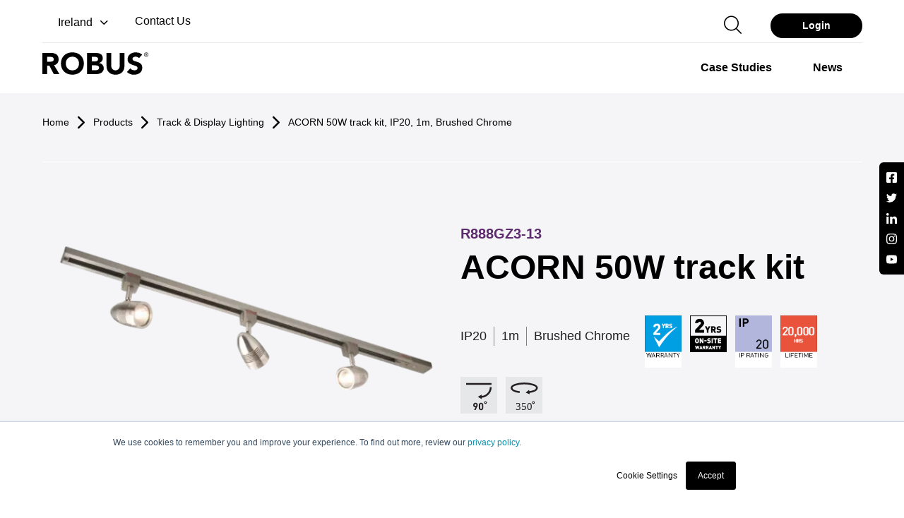

--- FILE ---
content_type: text/html; charset=utf-8
request_url: https://robus.ie/products/track-display-lighting/acorn-50w-track-kit-ip20-1m-brushed-chrome
body_size: 25703
content:
<!doctype html>
<html data-n-head-ssr lang="en" data-n-head="%7B%22lang%22:%7B%22ssr%22:%22en%22%7D%7D">
  <head >
    <title>ACORN 50W track kit, IP20, 1m, Brushe...R888GZ3-13 | ROBUS</title><meta data-n-head="ssr" charset="utf-8"><meta data-n-head="ssr" name="viewport" content="width=device-width, initial-scale=1"><meta data-n-head="ssr" name="format-detection" content="telephone=no"><meta data-n-head="ssr" name="twitter:card" content="summary"><meta data-n-head="ssr" name="twitter:site" content="@ROBUSLighting"><meta data-n-head="ssr" property="og:type" content="website"><meta data-n-head="ssr" property="og:site_name" name="og_site_name" content="Robus.com"><meta data-n-head="ssr" property="og:title" name="og_title" content="ACORN 50W track kit, IP20, 1m, Brushe...R888GZ3-13"><meta data-n-head="ssr" property="og:description" name="og_description" content="ACORN 50W track kit, IP20, 1m, Brushed Chrome"><meta data-n-head="ssr" property="og:image" name="og_image" content="https://assets.robus.com/thumb/b1e99d36-4ec6-481f-b11b-f19e184f614f/R888GZ3-13.png?width=600&amp;height=600"><meta data-n-head="ssr" property="og:url" name="og_url" content="https://robus.ie/products/track-display-lighting/acorn-50w-track-kit-ip20-1m-brushed-chrome"><meta data-n-head="ssr" property="og:type" name="og_type" content="article"><meta data-n-head="ssr" data-hid="title" name="title" content="ACORN 50W track kit, IP20, 1m, Brushe...R888GZ3-13"><meta data-n-head="ssr" data-hid="description" name="description" content="ACORN 50W track kit, IP20, 1m, Brushed Chrome"><meta data-n-head="ssr" data-hid="keywords" name="keywords" content="* Single circuit track with 3x GU10 spot lights with 90° vertical and 350° horizontal head adjustment * Die cast aluminium housing with high quality finish providing optimal heat dissipation and attractive look that will last for years * Suitable to use with most LED GU10 lamps on the market"><meta data-n-head="ssr" name="twitter:card" content="app"><meta data-n-head="ssr" name="twitter:site" content="@robuslighting"><meta data-n-head="ssr" name="twitter:creator" content="@robuslighting"><meta data-n-head="ssr" name="twitter:title" content="ACORN 50W track kit, IP20, 1m, Brushe...R888GZ3-13"><meta data-n-head="ssr" name="twitter:description" content="ACORN 50W track kit, IP20, 1m, Brushed Chrome"><meta data-n-head="ssr" name="twitter:image" content="https://assets.robus.com/thumb/b1e99d36-4ec6-481f-b11b-f19e184f614f/R888GZ3-13.png?width=600&amp;height=600"><link data-n-head="ssr" rel="icon" type="image/x-icon" href="/favicon.ico"><link data-n-head="ssr" rel="apple-touch-icon" href="/apple-touch-icon.png"><link data-n-head="ssr" rel="apple-touch-icon" sizes="57x57" href="/apple-touch-icon-57x57.png"><link data-n-head="ssr" rel="apple-touch-icon" sizes="72x72" href="/apple-touch-icon-72x72.png"><link data-n-head="ssr" rel="apple-touch-icon" sizes="76x76" href="/apple-touch-icon-76x76.png"><link data-n-head="ssr" rel="apple-touch-icon" sizes="114x114" href="/apple-touch-icon-114x114.png"><link data-n-head="ssr" rel="apple-touch-icon" sizes="120x120" href="/apple-touch-icon-120x120.png"><link data-n-head="ssr" rel="apple-touch-icon" sizes="144x144" href="/apple-touch-icon-144x144.png"><link data-n-head="ssr" rel="apple-touch-icon" sizes="152x152" href="/apple-touch-icon-152x152.png"><link data-n-head="ssr" rel="apple-touch-icon" sizes="180x180" href="/apple-touch-icon-180x180.png"><link data-n-head="ssr" rel="dns-prefetch" href="https://in.hotjar.com/"><link data-n-head="ssr" rel="dns-prefetch" href="https://script.hotjar.com/"><link data-n-head="ssr" rel="dns-prefetch" href="https://api.hubspot.com/"><link data-n-head="ssr" rel="dns-prefetch" href="https://connect.facebook.net/"><link data-n-head="ssr" rel="dns-prefetch" href="https://www.facebook.com/"><link data-n-head="ssr" rel="dns-prefetch" href="https://content.robus.com/"><link data-n-head="ssr" rel="preconnect" href="https://www.googletagmanager.com/"><link data-n-head="ssr" rel="dns-prefetch" href="https://www.googletagmanager.com/"><link data-n-head="ssr" rel="preconnect" href="https://fonts.googleapis.com/"><link data-n-head="ssr" rel="preconnect" href="https://cdn.jsdelivr.net/"><link data-n-head="ssr" rel="preconnect" href="https://fonts.gstatic.com/"><link data-n-head="ssr" rel="canonical" href="https://robus.ie/products/track-display-lighting/acorn-50w-track-kit-ip20-1m-brushed-chrome"><link data-n-head="ssr" rel="preload" as="image" href="https://assets.robus.com/thumb/b1e99d36-4ec6-481f-b11b-f19e184f614f/R888GZ3-13.png?width=600&amp;height=600"><link data-n-head="ssr" rel="alternate" hreflang="en-GB" href="https://robus.com/products/track-display-lighting/acorn-50w-track-kit-ip20-1m-brushed-chrome"><link data-n-head="ssr" rel="alternate" hreflang="fr-FR" href="https://fr.robus.com/products/eclairage-sur-rail/kit-de-spots-sur-rail-acorn-150w-chrome-bross"><style data-n-head="vuetify" type="text/css" id="vuetify-theme-stylesheet" nonce="undefined">.v-application a { color: #1976d2; }.v-application .primary { background-color: #1976d2 !important; border-color: #1976d2 !important;}.v-application .primary--text { color: #1976d2 !important; caret-color: #1976d2 !important;}.v-application .primary.lighten-5 { background-color: #c7fdff !important; border-color: #c7fdff !important;}.v-application .primary--text.text--lighten-5 { color: #c7fdff !important; caret-color: #c7fdff !important;}.v-application .primary.lighten-4 { background-color: #a8e0ff !important; border-color: #a8e0ff !important;}.v-application .primary--text.text--lighten-4 { color: #a8e0ff !important; caret-color: #a8e0ff !important;}.v-application .primary.lighten-3 { background-color: #8ac5ff !important; border-color: #8ac5ff !important;}.v-application .primary--text.text--lighten-3 { color: #8ac5ff !important; caret-color: #8ac5ff !important;}.v-application .primary.lighten-2 { background-color: #6aaaff !important; border-color: #6aaaff !important;}.v-application .primary--text.text--lighten-2 { color: #6aaaff !important; caret-color: #6aaaff !important;}.v-application .primary.lighten-1 { background-color: #488fef !important; border-color: #488fef !important;}.v-application .primary--text.text--lighten-1 { color: #488fef !important; caret-color: #488fef !important;}.v-application .primary.darken-1 { background-color: #005eb6 !important; border-color: #005eb6 !important;}.v-application .primary--text.text--darken-1 { color: #005eb6 !important; caret-color: #005eb6 !important;}.v-application .primary.darken-2 { background-color: #00479b !important; border-color: #00479b !important;}.v-application .primary--text.text--darken-2 { color: #00479b !important; caret-color: #00479b !important;}.v-application .primary.darken-3 { background-color: #003180 !important; border-color: #003180 !important;}.v-application .primary--text.text--darken-3 { color: #003180 !important; caret-color: #003180 !important;}.v-application .primary.darken-4 { background-color: #001e67 !important; border-color: #001e67 !important;}.v-application .primary--text.text--darken-4 { color: #001e67 !important; caret-color: #001e67 !important;}.v-application .secondary { background-color: #424242 !important; border-color: #424242 !important;}.v-application .secondary--text { color: #424242 !important; caret-color: #424242 !important;}.v-application .secondary.lighten-5 { background-color: #c1c1c1 !important; border-color: #c1c1c1 !important;}.v-application .secondary--text.text--lighten-5 { color: #c1c1c1 !important; caret-color: #c1c1c1 !important;}.v-application .secondary.lighten-4 { background-color: #a6a6a6 !important; border-color: #a6a6a6 !important;}.v-application .secondary--text.text--lighten-4 { color: #a6a6a6 !important; caret-color: #a6a6a6 !important;}.v-application .secondary.lighten-3 { background-color: #8b8b8b !important; border-color: #8b8b8b !important;}.v-application .secondary--text.text--lighten-3 { color: #8b8b8b !important; caret-color: #8b8b8b !important;}.v-application .secondary.lighten-2 { background-color: #727272 !important; border-color: #727272 !important;}.v-application .secondary--text.text--lighten-2 { color: #727272 !important; caret-color: #727272 !important;}.v-application .secondary.lighten-1 { background-color: #595959 !important; border-color: #595959 !important;}.v-application .secondary--text.text--lighten-1 { color: #595959 !important; caret-color: #595959 !important;}.v-application .secondary.darken-1 { background-color: #2c2c2c !important; border-color: #2c2c2c !important;}.v-application .secondary--text.text--darken-1 { color: #2c2c2c !important; caret-color: #2c2c2c !important;}.v-application .secondary.darken-2 { background-color: #171717 !important; border-color: #171717 !important;}.v-application .secondary--text.text--darken-2 { color: #171717 !important; caret-color: #171717 !important;}.v-application .secondary.darken-3 { background-color: #000000 !important; border-color: #000000 !important;}.v-application .secondary--text.text--darken-3 { color: #000000 !important; caret-color: #000000 !important;}.v-application .secondary.darken-4 { background-color: #000000 !important; border-color: #000000 !important;}.v-application .secondary--text.text--darken-4 { color: #000000 !important; caret-color: #000000 !important;}.v-application .accent { background-color: #82b1ff !important; border-color: #82b1ff !important;}.v-application .accent--text { color: #82b1ff !important; caret-color: #82b1ff !important;}.v-application .accent.lighten-5 { background-color: #ffffff !important; border-color: #ffffff !important;}.v-application .accent--text.text--lighten-5 { color: #ffffff !important; caret-color: #ffffff !important;}.v-application .accent.lighten-4 { background-color: #f8ffff !important; border-color: #f8ffff !important;}.v-application .accent--text.text--lighten-4 { color: #f8ffff !important; caret-color: #f8ffff !important;}.v-application .accent.lighten-3 { background-color: #daffff !important; border-color: #daffff !important;}.v-application .accent--text.text--lighten-3 { color: #daffff !important; caret-color: #daffff !important;}.v-application .accent.lighten-2 { background-color: #bce8ff !important; border-color: #bce8ff !important;}.v-application .accent--text.text--lighten-2 { color: #bce8ff !important; caret-color: #bce8ff !important;}.v-application .accent.lighten-1 { background-color: #9fccff !important; border-color: #9fccff !important;}.v-application .accent--text.text--lighten-1 { color: #9fccff !important; caret-color: #9fccff !important;}.v-application .accent.darken-1 { background-color: #6596e2 !important; border-color: #6596e2 !important;}.v-application .accent--text.text--darken-1 { color: #6596e2 !important; caret-color: #6596e2 !important;}.v-application .accent.darken-2 { background-color: #467dc6 !important; border-color: #467dc6 !important;}.v-application .accent--text.text--darken-2 { color: #467dc6 !important; caret-color: #467dc6 !important;}.v-application .accent.darken-3 { background-color: #2364aa !important; border-color: #2364aa !important;}.v-application .accent--text.text--darken-3 { color: #2364aa !important; caret-color: #2364aa !important;}.v-application .accent.darken-4 { background-color: #004c90 !important; border-color: #004c90 !important;}.v-application .accent--text.text--darken-4 { color: #004c90 !important; caret-color: #004c90 !important;}.v-application .error { background-color: #ff5252 !important; border-color: #ff5252 !important;}.v-application .error--text { color: #ff5252 !important; caret-color: #ff5252 !important;}.v-application .error.lighten-5 { background-color: #ffe4d5 !important; border-color: #ffe4d5 !important;}.v-application .error--text.text--lighten-5 { color: #ffe4d5 !important; caret-color: #ffe4d5 !important;}.v-application .error.lighten-4 { background-color: #ffc6b9 !important; border-color: #ffc6b9 !important;}.v-application .error--text.text--lighten-4 { color: #ffc6b9 !important; caret-color: #ffc6b9 !important;}.v-application .error.lighten-3 { background-color: #ffa99e !important; border-color: #ffa99e !important;}.v-application .error--text.text--lighten-3 { color: #ffa99e !important; caret-color: #ffa99e !important;}.v-application .error.lighten-2 { background-color: #ff8c84 !important; border-color: #ff8c84 !important;}.v-application .error--text.text--lighten-2 { color: #ff8c84 !important; caret-color: #ff8c84 !important;}.v-application .error.lighten-1 { background-color: #ff6f6a !important; border-color: #ff6f6a !important;}.v-application .error--text.text--lighten-1 { color: #ff6f6a !important; caret-color: #ff6f6a !important;}.v-application .error.darken-1 { background-color: #df323b !important; border-color: #df323b !important;}.v-application .error--text.text--darken-1 { color: #df323b !important; caret-color: #df323b !important;}.v-application .error.darken-2 { background-color: #bf0025 !important; border-color: #bf0025 !important;}.v-application .error--text.text--darken-2 { color: #bf0025 !important; caret-color: #bf0025 !important;}.v-application .error.darken-3 { background-color: #9f0010 !important; border-color: #9f0010 !important;}.v-application .error--text.text--darken-3 { color: #9f0010 !important; caret-color: #9f0010 !important;}.v-application .error.darken-4 { background-color: #800000 !important; border-color: #800000 !important;}.v-application .error--text.text--darken-4 { color: #800000 !important; caret-color: #800000 !important;}.v-application .info { background-color: #2196f3 !important; border-color: #2196f3 !important;}.v-application .info--text { color: #2196f3 !important; caret-color: #2196f3 !important;}.v-application .info.lighten-5 { background-color: #d4ffff !important; border-color: #d4ffff !important;}.v-application .info--text.text--lighten-5 { color: #d4ffff !important; caret-color: #d4ffff !important;}.v-application .info.lighten-4 { background-color: #b5ffff !important; border-color: #b5ffff !important;}.v-application .info--text.text--lighten-4 { color: #b5ffff !important; caret-color: #b5ffff !important;}.v-application .info.lighten-3 { background-color: #95e8ff !important; border-color: #95e8ff !important;}.v-application .info--text.text--lighten-3 { color: #95e8ff !important; caret-color: #95e8ff !important;}.v-application .info.lighten-2 { background-color: #75ccff !important; border-color: #75ccff !important;}.v-application .info--text.text--lighten-2 { color: #75ccff !important; caret-color: #75ccff !important;}.v-application .info.lighten-1 { background-color: #51b0ff !important; border-color: #51b0ff !important;}.v-application .info--text.text--lighten-1 { color: #51b0ff !important; caret-color: #51b0ff !important;}.v-application .info.darken-1 { background-color: #007cd6 !important; border-color: #007cd6 !important;}.v-application .info--text.text--darken-1 { color: #007cd6 !important; caret-color: #007cd6 !important;}.v-application .info.darken-2 { background-color: #0064ba !important; border-color: #0064ba !important;}.v-application .info--text.text--darken-2 { color: #0064ba !important; caret-color: #0064ba !important;}.v-application .info.darken-3 { background-color: #004d9f !important; border-color: #004d9f !important;}.v-application .info--text.text--darken-3 { color: #004d9f !important; caret-color: #004d9f !important;}.v-application .info.darken-4 { background-color: #003784 !important; border-color: #003784 !important;}.v-application .info--text.text--darken-4 { color: #003784 !important; caret-color: #003784 !important;}.v-application .success { background-color: #4caf50 !important; border-color: #4caf50 !important;}.v-application .success--text { color: #4caf50 !important; caret-color: #4caf50 !important;}.v-application .success.lighten-5 { background-color: #dcffd6 !important; border-color: #dcffd6 !important;}.v-application .success--text.text--lighten-5 { color: #dcffd6 !important; caret-color: #dcffd6 !important;}.v-application .success.lighten-4 { background-color: #beffba !important; border-color: #beffba !important;}.v-application .success--text.text--lighten-4 { color: #beffba !important; caret-color: #beffba !important;}.v-application .success.lighten-3 { background-color: #a2ff9e !important; border-color: #a2ff9e !important;}.v-application .success--text.text--lighten-3 { color: #a2ff9e !important; caret-color: #a2ff9e !important;}.v-application .success.lighten-2 { background-color: #85e783 !important; border-color: #85e783 !important;}.v-application .success--text.text--lighten-2 { color: #85e783 !important; caret-color: #85e783 !important;}.v-application .success.lighten-1 { background-color: #69cb69 !important; border-color: #69cb69 !important;}.v-application .success--text.text--lighten-1 { color: #69cb69 !important; caret-color: #69cb69 !important;}.v-application .success.darken-1 { background-color: #2d9437 !important; border-color: #2d9437 !important;}.v-application .success--text.text--darken-1 { color: #2d9437 !important; caret-color: #2d9437 !important;}.v-application .success.darken-2 { background-color: #00791e !important; border-color: #00791e !important;}.v-application .success--text.text--darken-2 { color: #00791e !important; caret-color: #00791e !important;}.v-application .success.darken-3 { background-color: #006000 !important; border-color: #006000 !important;}.v-application .success--text.text--darken-3 { color: #006000 !important; caret-color: #006000 !important;}.v-application .success.darken-4 { background-color: #004700 !important; border-color: #004700 !important;}.v-application .success--text.text--darken-4 { color: #004700 !important; caret-color: #004700 !important;}.v-application .warning { background-color: #fb8c00 !important; border-color: #fb8c00 !important;}.v-application .warning--text { color: #fb8c00 !important; caret-color: #fb8c00 !important;}.v-application .warning.lighten-5 { background-color: #ffff9e !important; border-color: #ffff9e !important;}.v-application .warning--text.text--lighten-5 { color: #ffff9e !important; caret-color: #ffff9e !important;}.v-application .warning.lighten-4 { background-color: #fffb82 !important; border-color: #fffb82 !important;}.v-application .warning--text.text--lighten-4 { color: #fffb82 !important; caret-color: #fffb82 !important;}.v-application .warning.lighten-3 { background-color: #ffdf67 !important; border-color: #ffdf67 !important;}.v-application .warning--text.text--lighten-3 { color: #ffdf67 !important; caret-color: #ffdf67 !important;}.v-application .warning.lighten-2 { background-color: #ffc24b !important; border-color: #ffc24b !important;}.v-application .warning--text.text--lighten-2 { color: #ffc24b !important; caret-color: #ffc24b !important;}.v-application .warning.lighten-1 { background-color: #ffa72d !important; border-color: #ffa72d !important;}.v-application .warning--text.text--lighten-1 { color: #ffa72d !important; caret-color: #ffa72d !important;}.v-application .warning.darken-1 { background-color: #db7200 !important; border-color: #db7200 !important;}.v-application .warning--text.text--darken-1 { color: #db7200 !important; caret-color: #db7200 !important;}.v-application .warning.darken-2 { background-color: #bb5900 !important; border-color: #bb5900 !important;}.v-application .warning--text.text--darken-2 { color: #bb5900 !important; caret-color: #bb5900 !important;}.v-application .warning.darken-3 { background-color: #9d4000 !important; border-color: #9d4000 !important;}.v-application .warning--text.text--darken-3 { color: #9d4000 !important; caret-color: #9d4000 !important;}.v-application .warning.darken-4 { background-color: #802700 !important; border-color: #802700 !important;}.v-application .warning--text.text--darken-4 { color: #802700 !important; caret-color: #802700 !important;}</style><script data-n-head="ssr" data-hid="gtm-script">if(!window._gtm_init){window._gtm_init=1;(function(w,n,d,m,e,p){w[d]=(w[d]==1||n[d]=='yes'||n[d]==1||n[m]==1||(w[e]&&w[e][p]&&w[e][p]()))?1:0})(window,navigator,'doNotTrack','msDoNotTrack','external','msTrackingProtectionEnabled');(function(w,d,s,l,x,y){w[x]={};w._gtm_inject=function(i){if(w.doNotTrack||w[x][i])return;w[x][i]=1;w[l]=w[l]||[];w[l].push({'gtm.start':new Date().getTime(),event:'gtm.js'});var f=d.getElementsByTagName(s)[0],j=d.createElement(s);j.defer=true;j.src='https://www.googletagmanager.com/gtm.js?id='+i;f.parentNode.insertBefore(j,f);};w[y]('GTM-KPFWNX3')})(window,document,'script','dataLayer','_gtm_ids','_gtm_inject')}</script><link rel="modulepreload" href="/_nuxt/ee3d8df.modern.js" as="script"><link rel="modulepreload" href="/_nuxt/e90efb4.modern.js" as="script"><link rel="preload" href="/_nuxt/css/c56575d.css" as="style"><link rel="modulepreload" href="/_nuxt/749bb8f.modern.js" as="script"><link rel="preload" href="/_nuxt/css/2f21e2b.css" as="style"><link rel="modulepreload" href="/_nuxt/12fdaa6.modern.js" as="script"><link rel="stylesheet" href="/_nuxt/css/c56575d.css"><link rel="stylesheet" href="/_nuxt/css/2f21e2b.css">
  </head>
  <body >
    <noscript data-n-head="ssr" data-hid="gtm-noscript" data-pbody="true"><iframe src="https://www.googletagmanager.com/ns.html?id=GTM-KPFWNX3&" height="0" width="0" style="display:none;visibility:hidden" title="gtm"></iframe></noscript><div data-server-rendered="true" id="__nuxt"><!----><div id="__layout"><div data-app="true" id="app" class="v-application v-application--is-ltr theme--light"><div class="v-application--wrap"><div class="robus-navigation-container white-header"><div class="container position-relative"><div class="row"><div class="pb-0 col-md-6 col-7"><div class="robus-nav-top-left"><div class="robus-country-select"><div class="v-input robus-country-selector v-input--is-label-active v-input--is-dirty theme--light v-text-field v-select"><div class="v-input__control"><div role="button" aria-haspopup="listbox" aria-expanded="false" aria-owns="list-10660696" class="v-input__slot"><div class="v-select__slot"><div class="v-select__selections"><div class="v-select__selection v-select__selection--comma"><div class="v-avatar" style="height:18px;min-width:18px;width:18px;"><div aria-label="Ireland" role="img" class="v-image v-responsive theme--light"><div class="v-image__image v-image__image--preload v-image__image--cover" style="background-image:;background-position:center center;"></div><div class="v-responsive__content"></div></div></div> <span>Ireland</span></div><input id="input-10660696" readonly="readonly" type="text" aria-readonly="false" autocomplete="off"></div><div class="v-input__append-inner"><div class="v-input__icon v-input__icon--append"><i aria-hidden="true" class="v-icon notranslate mdi mdi-menu-down theme--light"></i></div></div><input type="hidden" value="1"></div><div class="v-menu"><!----></div></div><div class="v-text-field__details"><div class="v-messages theme--light"><div class="v-messages__wrapper"></div></div></div></div></div></div> <div class="robus-contact-link mb-1"><a href="/contact" class="v-btn v-btn--is-elevated v-btn--has-bg v-btn--router theme--light v-size--default"><span class="v-btn__content">Contact Us
            </span></a></div></div></div> <div class="pb-0 col-md-6 col-5"><div class="robus-nav-top-right"><form novalidate="novalidate" class="v-form w-100 d-none d-lg-block"><div class="v-input pa-0 v-input--is-disabled v-input--dense theme--light v-text-field v-select v-autocomplete"><div class="v-input__control"><div role="combobox" aria-haspopup="listbox" aria-expanded="false" aria-owns="list-10660707" class="v-input__slot"><div class="v-select__slot"><input required="required" disabled="disabled" id="input-10660707" type="text" autocomplete="off"><div class="v-input__append-inner"><div class="v-input__icon v-input__icon--append"><i aria-hidden="true" class="v-icon notranslate v-icon--disabled mdi mdi-menu-down theme--light"></i></div></div><input type="hidden" value=""></div><div class="v-menu"><!----></div></div><div class="v-text-field__details"><div class="v-messages theme--light"><div class="v-messages__wrapper"></div></div></div></div></div></form> <div class="robus-search-header"><button type="button" class="v-btn v-btn--is-elevated v-btn--has-bg theme--light v-size--default"><span class="v-btn__content"></span></button> <div class="v-dialog__container"><!----></div></div> <div class="robus-login-btn"><button type="button" class="rounded-xl px-6 v-btn v-btn--is-elevated v-btn--has-bg theme--light v-size--default"><span class="v-btn__content">
              Login
            </span></button></div></div></div></div> <div class="border-line"></div> <div class="row"><div class="pb-2 col-md-3 col"><div class="robus-logo-container"><button type="button" class="v-btn v-btn--is-elevated v-btn--has-bg theme--light v-size--default"><span class="v-btn__content"><svg width="150" height="32"><title>Robus logo</title> <use xlink:href="/_nuxt/4070e3dbebf3f1ce352a517f3de90cd8.svg#robus-logo-black"></use></svg></span></button></div></div> <div class="d-flex justify-end py-0 col-md-9 col"><div class="v-dialog__container d-lg-none"><button type="button" role="button" aria-haspopup="true" aria-expanded="false" class="search-button mr-4 d-lg-none v-btn v-btn--text theme--light v-size--default"><span class="v-btn__content"></span></button><!----></div> <div><div class="d-lg-none text-right"><div class="menu-btn not-active"><span></span> <span></span> <span></span></div></div> <div class="robus-main-navigation-container"><div role="listbox" class="v-item-group theme--light v-list-item-group"><div tabindex="0" role="option" aria-selected="false" class="v-list-item v-list-item--link theme--light"><div class="v-list-item__content"><div class="v-list-item__title"><div class="v-menu"><button type="button" aria-haspopup="true" aria-expanded="false" class="v-btn v-btn--is-elevated v-btn--has-bg theme--light v-size--default"><span class="v-btn__content">
                  Products
                  <i aria-hidden="true" class="v-icon notranslate v-icon--right mdi mdi-chevron-down theme--dark"></i></span></button><div role="menu" class="v-menu__content theme--light robus-main-nav-menu null order-1" style="max-height:auto;min-width:0px;max-width:auto;top:48px;left:-20px;transform-origin:top left;z-index:0;display:none;"> <div class="v-list v-sheet theme--light"><div class="full-width-menu"><div class="row"><div class="col-md-6 col-lg-9 col-12"><div class="v-list draw-a-line v-sheet theme--light"><div role="listbox" class="v-item-group theme--light v-list-item-group"><div class="menu-header-title"><a href="/product-catalogue"><h6 class="robus-main-nav-menu-title"><span>Products</span></h6></a></div> <div tabindex="0" role="option" aria-selected="false" class="v-list-item v-list-item--link theme--light"><span text="" class="menu-anchor">Downlights</span></div><div tabindex="0" role="option" aria-selected="false" class="v-list-item v-list-item--link theme--light"><span text="" class="menu-anchor">LED Panels</span></div><div tabindex="0" role="option" aria-selected="false" class="v-list-item v-list-item--link theme--light"><span text="" class="menu-anchor">LED Battens &amp; Linear</span></div><div tabindex="0" role="option" aria-selected="false" class="v-list-item v-list-item--link theme--light"><span text="" class="menu-anchor">LED Corrosion Proofs</span></div><div tabindex="0" role="option" aria-selected="false" class="v-list-item v-list-item--link theme--light"><span text="" class="menu-anchor">LED High Bay / Low Bay</span></div><div tabindex="0" role="option" aria-selected="false" class="v-list-item v-list-item--link theme--light"><span text="" class="menu-anchor">LED Strip Lighting</span></div><div tabindex="0" role="option" aria-selected="false" class="v-list-item v-list-item--link theme--light"><span text="" class="menu-anchor">Surface Fittings</span></div></div><div role="listbox" class="v-item-group theme--light v-list-item-group"><div class="menu-header-title"><h6 class="robus-main-nav-menu-title"><span class="d-none">Product Column Two</span></h6></div> <div tabindex="0" role="option" aria-selected="false" class="v-list-item v-list-item--link theme--light"><span text="" class="menu-anchor">LED Flood &amp; Street Lighting</span></div><div tabindex="0" role="option" aria-selected="false" class="v-list-item v-list-item--link theme--light"><span text="" class="menu-anchor">Lamps</span></div><div tabindex="0" role="option" aria-selected="false" class="v-list-item v-list-item--link theme--light"><span text="" class="menu-anchor">Electrical</span></div><div tabindex="0" role="option" aria-selected="false" class="v-list-item v-list-item--link theme--light"><span text="" class="menu-anchor">Lighting Controls</span></div><div tabindex="0" role="option" aria-selected="false" class="v-list-item v-list-item--link theme--light"><span text="" class="menu-anchor">Smart Home (ROBUS CONNECT)</span></div><div tabindex="0" role="option" aria-selected="false" class="v-list-item v-list-item--link theme--light"><span text="" class="menu-anchor">Emergency Lighting</span></div><div tabindex="0" role="option" aria-selected="false" class="v-list-item v-list-item--link theme--light"><span text="" class="menu-anchor">Smart Commercial (ROBUS LINX)</span></div></div><div role="listbox" class="v-item-group theme--light v-list-item-group"><div class="menu-header-title"><h6 class="robus-main-nav-menu-title"><span class="d-none">Product Column Three</span></h6></div> <div tabindex="0" role="option" aria-selected="false" class="v-list-item v-list-item--link theme--light"><span text="" class="menu-anchor">Lighting for Wellbeing (ROBUS HUMANITAS)</span></div><div tabindex="0" role="option" aria-selected="false" class="v-list-item v-list-item--link theme--light"><span text="" class="menu-anchor">Under Counter Lighting</span></div><div tabindex="0" role="option" aria-selected="false" class="v-list-item v-list-item--link theme--light"><span text="" class="menu-anchor">Outdoor Bollard, Wall, Spike &amp; Ground Lights</span></div><div tabindex="0" role="option" aria-selected="false" class="v-list-item v-list-item--link theme--light"><span text="" class="menu-anchor">Track &amp; Display Lighting</span></div><div tabindex="0" role="option" aria-selected="false" class="v-list-item v-list-item--link theme--light"><span text="" class="menu-anchor">Mirror Shaver &amp; Bathroom Lighting</span></div><div tabindex="0" role="option" aria-selected="false" class="v-list-item v-list-item--link theme--light"><span text="" class="menu-anchor">Accessories</span></div></div></div></div> <div class="d-none d-lg-flex col-lg-3 col"><div class="v-image v-responsive rounded-lg theme--light" style="max-height:204px;max-width:273px;width:100%;"><div class="v-image__image v-image__image--preload v-image__image--cover" style="background-image:;background-position:center center;"></div><div class="v-responsive__content"><div class="row fill-height ma-0 align-center justify-center"><div class="v-overlay pl-4 justify-start align-end v-overlay--absolute v-overlay--active theme--dark add-pointer" style="z-index:5;"><div class="v-overlay__scrim" style="opacity:0.46;background-color:#212121;border-color:#212121;"></div><div class="v-overlay__content"><h5>View Our Catalogue </h5> <p><a href="/product-catalogue">ROBUS 2026 Catalogue</a></p></div></div></div></div></div></div></div></div></div></div></div></div></div></div><div tabindex="0" role="option" aria-selected="false" class="v-list-item v-list-item--link theme--light"><div class="v-list-item__content"><div class="v-list-item__title"><a href="/case-studies" class="v-btn v-btn--is-elevated v-btn--has-bg v-btn--router theme--light v-size--default"><span class="v-btn__content">
              Case Studies
            </span></a></div></div></div><div tabindex="0" role="option" aria-selected="false" class="v-list-item v-list-item--link theme--light"><div class="v-list-item__content"><div class="v-list-item__title"><a href="/news" class="v-btn v-btn--is-elevated v-btn--has-bg v-btn--router theme--light v-size--default"><span class="v-btn__content">
              News
            </span></a></div></div></div><div tabindex="0" role="option" aria-selected="false" class="v-list-item v-list-item--link theme--light"><div class="v-list-item__content"><div class="v-list-item__title"><div class="v-menu"><button type="button" aria-haspopup="true" aria-expanded="false" class="v-btn v-btn--is-elevated v-btn--has-bg theme--light v-size--default"><span class="v-btn__content">
                  Tools &amp; Resources
                  <i aria-hidden="true" class="v-icon notranslate v-icon--right mdi mdi-chevron-down theme--dark"></i></span></button><div role="menu" class="v-menu__content theme--light robus-main-nav-menu null order-4" style="max-height:auto;min-width:0px;max-width:auto;top:48px;left:-20px;transform-origin:top left;z-index:0;display:none;"> <div class="v-list v-sheet theme--light"><div class="full-width-menu"><div class="row"><div class="col-md-6 col-lg-9 col-12"><div class="v-list draw-a-line v-sheet theme--light"><div role="listbox" class="v-item-group theme--light v-list-item-group"><div class="menu-header-title"><h6 class="robus-main-nav-menu-title"><span>Calculators</span></h6></div> <div tabindex="0" role="option" aria-selected="false" class="v-list-item v-list-item--link theme--light"><a href="/energy-saving-calculator">
                              Energy Saving Calculator
                            </a></div><div tabindex="0" role="option" aria-selected="false" class="v-list-item v-list-item--link theme--light"><a href="/vegas-calculator/">
                              Vegas Strip Calculator
                            </a></div><div tabindex="0" role="option" aria-selected="false" class="v-list-item v-list-item--link theme--light"><a target="_blank" class="menu-anchor">ZIIGNA Builder</a></div></div><div role="listbox" class="v-item-group theme--light v-list-item-group"><div class="menu-header-title"><h6 class="robus-main-nav-menu-title"><span>Learning Hub</span></h6></div> <div tabindex="0" role="option" aria-selected="false" class="v-list-item v-list-item--link theme--light"><a href="/product-catalogue">
                              Product Catalogue
                            </a></div><div tabindex="0" role="option" aria-selected="false" class="v-list-item v-list-item--link theme--light"><a href="/lighting-guides">
                              Lighting Guides
                            </a></div><div tabindex="0" role="option" aria-selected="false" class="v-list-item v-list-item--link theme--light"><a target="_blank" class="menu-anchor">LED Group Academy</a></div><div tabindex="0" role="option" aria-selected="false" class="v-list-item v-list-item--link theme--light"><a target="_blank" class="menu-anchor">Videos</a></div><div tabindex="0" role="option" aria-selected="false" class="v-list-item v-list-item--link theme--light"><a href="/case-studies">
                              Case Studies
                            </a></div></div><div role="listbox" class="v-item-group theme--light v-list-item-group"><div class="menu-header-title"><h6 class="robus-main-nav-menu-title"><span>Helpful Links</span></h6></div> <div tabindex="0" role="option" aria-selected="false" class="v-list-item v-list-item--link theme--light"><a href="/faq">
                              FAQ
                            </a></div><div tabindex="0" role="option" aria-selected="false" class="v-list-item v-list-item--link theme--light"><a target="_blank" class="menu-anchor">MyROBUS App</a></div><div tabindex="0" role="option" aria-selected="false" class="v-list-item v-list-item--link theme--light"><a target="_blank" class="menu-anchor">ROBUS Direct Login</a></div><div tabindex="0" role="option" aria-selected="false" class="v-list-item v-list-item--link theme--light"><a target="_blank" class="menu-anchor">National Lighting - Retail Online Shop</a></div></div></div></div> <div class="d-none d-lg-flex col-lg-3 col"><div class="v-image v-responsive rounded-lg theme--light" style="max-height:204px;max-width:273px;width:100%;"><div class="v-image__image v-image__image--preload v-image__image--cover" style="background-image:;background-position:center center;"></div><div class="v-responsive__content"><div class="row fill-height ma-0 align-center justify-center"><div class="v-overlay pl-4 justify-start align-end v-overlay--absolute v-overlay--active theme--dark" style="z-index:5;"><div class="v-overlay__scrim" style="opacity:0.46;background-color:#212121;border-color:#212121;"></div><div class="v-overlay__content"><h5>Tools and Resources</h5> <p>
                                
                              </p></div></div></div></div></div></div></div></div></div></div></div></div></div></div><div tabindex="0" role="option" aria-selected="false" class="v-list-item v-list-item--link theme--light"><div class="v-list-item__content"><div class="v-list-item__title"><div class="v-menu"><button type="button" aria-haspopup="true" aria-expanded="false" class="v-btn v-btn--is-elevated v-btn--has-bg theme--light v-size--default"><span class="v-btn__content">
                  Services
                  <i aria-hidden="true" class="v-icon notranslate v-icon--right mdi mdi-chevron-down theme--dark"></i></span></button><div role="menu" class="v-menu__content theme--light robus-main-nav-menu one-column order-5" style="max-height:auto;min-width:0px;max-width:auto;top:48px;left:-20px;transform-origin:top left;z-index:0;display:none;"> <div class="v-list v-sheet theme--light"><div class="full-width-menu"><div class="row"><div class="col-md-6 col-lg-6 col-12"><div class="v-list draw-a-line v-sheet theme--light"><div role="listbox" class="v-item-group theme--light v-list-item-group"><div class="menu-header-title"><h6 class="robus-main-nav-menu-title"><span>Services</span></h6></div> <div tabindex="0" role="option" aria-selected="false" class="v-list-item v-list-item--link theme--light"><a href="/customised-conversions">
                              Lighting Conversions
                            </a></div><div tabindex="0" role="option" aria-selected="false" class="v-list-item v-list-item--link theme--light"><a href="/lighting-design">
                              Lighting Design
                            </a></div><div tabindex="0" role="option" aria-selected="false" class="v-list-item v-list-item--link theme--light"><a href="/my-robus">
                              MyROBUS App 
                            </a></div><div tabindex="0" role="option" aria-selected="false" class="v-list-item v-list-item--link theme--light"><a href="/on-site-warranty">
                              2 Years On-Site Warranty
                            </a></div><div tabindex="0" role="option" aria-selected="false" class="v-list-item v-list-item--link theme--light"><a target="_blank" class="menu-anchor">ROBUS Direct - eCommerce</a></div><div tabindex="0" role="option" aria-selected="false" class="v-list-item v-list-item--link theme--light"><a href="/ziigna-linear-lighting">
                              ZIIGNA - Tailored Linear Lighting
                            </a></div></div></div></div> <div class="d-none d-lg-flex col-lg-6 col"><div class="v-image v-responsive rounded-lg theme--light" style="max-height:204px;max-width:273px;width:100%;"><div class="v-image__image v-image__image--preload v-image__image--cover" style="background-image:;background-position:center center;"></div><div class="v-responsive__content"><div class="row fill-height ma-0 align-center justify-center"><div class="v-overlay pl-4 justify-start align-end v-overlay--absolute v-overlay--active theme--dark add-pointer" style="z-index:5;"><div class="v-overlay__scrim" style="opacity:0.46;background-color:#212121;border-color:#212121;"></div><div class="v-overlay__content"><h5>MyROBUS</h5> <p><a href="/my-robus">Our Contractor App</a></p></div></div></div></div></div></div></div></div></div></div></div></div></div></div><div tabindex="0" role="option" aria-selected="false" class="v-list-item v-list-item--link theme--light"><div class="v-list-item__content"><div class="v-list-item__title"><div class="v-menu"><button type="button" aria-haspopup="true" aria-expanded="false" class="v-btn v-btn--is-elevated v-btn--has-bg theme--light v-size--default"><span class="v-btn__content">
                  About Us
                  <i aria-hidden="true" class="v-icon notranslate v-icon--right mdi mdi-chevron-down theme--dark"></i></span></button><div role="menu" class="v-menu__content theme--light robus-main-nav-menu two-column order-6" style="max-height:auto;min-width:0px;max-width:auto;top:48px;left:-20px;transform-origin:top left;z-index:0;display:none;"> <div class="v-list v-sheet theme--light"><div class="full-width-menu"><div class="row"><div class="col-md-6 col-lg-8 col-12"><div class="v-list draw-a-line v-sheet theme--light"><div role="listbox" class="v-item-group theme--light v-list-item-group"><div class="menu-header-title"><h6 class="robus-main-nav-menu-title"><span>About ROBUS LED</span></h6></div> <div tabindex="0" role="option" aria-selected="false" class="v-list-item v-list-item--link theme--light"><a href="/our-story">
                              Our Story
                            </a></div><div tabindex="0" role="option" aria-selected="false" class="v-list-item v-list-item--link theme--light"><a href="/meet-the-team">
                              Our People
                            </a></div><div tabindex="0" role="option" aria-selected="false" class="v-list-item v-list-item--link theme--light"><a href="/careers">
                              Careers at ROBUS
                            </a></div><div tabindex="0" role="option" aria-selected="false" class="v-list-item v-list-item--link theme--light"><a href="/virtual-visitor-centre">
                              ROBUS HQ Virtual Tour
                            </a></div></div><div role="listbox" class="v-item-group theme--light v-list-item-group"><div class="menu-header-title"><h6 class="robus-main-nav-menu-title"><span>Sustainability</span></h6></div> <div tabindex="0" role="option" aria-selected="false" class="v-list-item v-list-item--link theme--light"><a href="/sustainability">
                              Sustainability
                            </a></div></div></div></div> <div class="d-none d-lg-flex col-lg-4 col"><div class="v-image v-responsive rounded-lg theme--light" style="max-height:204px;max-width:273px;width:100%;"><div class="v-image__image v-image__image--preload v-image__image--cover" style="background-image:;background-position:center center;"></div><div class="v-responsive__content"><div class="row fill-height ma-0 align-center justify-center"><div class="v-overlay pl-4 justify-start align-end v-overlay--absolute v-overlay--active theme--dark" style="z-index:5;"><div class="v-overlay__scrim" style="opacity:0.46;background-color:#212121;border-color:#212121;"></div><div class="v-overlay__content"><h5>About ROBUS</h5> <p>
                                
                              </p></div></div></div></div></div></div></div></div></div></div></div></div></div></div></div></div></div></div></div></div></div> <main class="v-main" style="padding-top:0px;padding-right:0px;padding-bottom:0px;padding-left:0px;"><div class="v-main__wrap"><div class="container container--fluid pa-0"><div class="robus-products-details-container"><div class="robus-product-details-header"><!----> <div class="container"><div class="row"><div class="col col-12"><div class="robus-breacrumbs-container"><ul class="v-breadcrumbs theme--light"><li><a href="/" class="v-breadcrumbs__item">Home</a></li><li class="v-breadcrumbs__divider"><i aria-hidden="true" class="v-icon notranslate mdi mdi-chevron-right theme--light"></i></li><li><div class="v-breadcrumbs__item v-breadcrumbs__item--disabled">Products</div></li><li class="v-breadcrumbs__divider"><i aria-hidden="true" class="v-icon notranslate mdi mdi-chevron-right theme--light"></i></li><li><a href="/products/track-display-lighting" class="v-breadcrumbs__item">Track &amp; Display Lighting</a></li><li class="v-breadcrumbs__divider"><i aria-hidden="true" class="v-icon notranslate mdi mdi-chevron-right theme--light"></i></li><li><div class="v-breadcrumbs__item v-breadcrumbs__item--disabled">ACORN 50W track kit, IP20, 1m, Brushed Chrome</div></li></ul></div></div></div></div> <div class="robus-product-details-banner"><div class="container"><div class="row"><div class="col-md-6 col-12"><div class="robus-product-detailsbanner-left"><img src="https://assets.robus.com/thumb/b1e99d36-4ec6-481f-b11b-f19e184f614f/R888GZ3-13.png?width=600&amp;height=600" alt="ACORN 50W track kit" fetchpriority="high" width="600" height="400"></div></div> <div class="col-md-6 col-12"><div class="robus-product-detailsbanner-right"><div class="robus-product-details-category"><h4>R888GZ3-13</h4></div> <div class="robus-product-details-title"><h1>
                ACORN 50W track kit
              </h1></div> <div class="d-flex flex-wrap align-start"><div class="d-flex flex-wrap align-start"><span class="product-header-feature"> IP20</span><span class="product-header-feature"> 1m</span><span class="product-header-feature"> Brushed Chrome</span></div> <img src="/images/symbols/warranty/PID-Icon-WARRENTY-2.png" alt="warranty robus led" width="52" height="75" class="mr-3 mb-3"> <img src="/images/symbols/warranty/onsite-2.webp" alt="On site warranty" width="52" height="75" class="mr-3 mb-3"> <img src="/images/symbols/ip/PID-Icon-20.png" alt="ip rating robus led" width="52" height="75" class="mr-3 mb-3"> <!----> <img src="/images/symbols/life/PID-Icon-LIFETIME-20000.png" alt="life of products robus led" width="52" height="75" class="mr-3 mb-3"> <!----> <img src="/images/symbols/tilt/tilt-90.svg" alt="tilt robus led" width="52" height="75" class="mr-3 mb-3"> <img src="/images/symbols/rotate/rotate-350.svg" alt="rotate robus led" width="52" height="75" class="mr-3 mb-3"></div></div></div></div></div></div> <div class="v-dialog__container"><!----></div></div> <div class="container"><div class="row"><div class="pt-0 col col-12"><div class="robus-product-details-navigation-tab"><header class="v-sheet theme--light v-toolbar" style="height:56px;"><div class="v-toolbar__content" style="height:56px;"><div class="v-tabs v-tabs--align-with-title theme--light"><div role="tablist" class="v-item-group theme--light v-slide-group v-tabs-bar v-tabs-bar--is-mobile primary--text"><div class="v-slide-group__prev v-slide-group__prev--disabled"><!----></div><div class="v-slide-group__wrapper"><div class="v-slide-group__content v-tabs-bar__content"><div class="v-tabs-slider-wrapper" style="transition:none;"><div class="v-tabs-slider"></div></div><div tabindex="0" aria-selected="true" role="tab" class="v-tab v-tab--active">
                Features and benefits
              </div><div tabindex="0" aria-selected="false" role="tab" class="v-tab">
                Tech specs
              </div><div tabindex="0" aria-selected="false" role="tab" class="v-tab">
                Downloads
              </div><div tabindex="0" aria-selected="false" role="tab" class="v-tab">
                Accessories
              </div><div tabindex="0" aria-selected="false" role="tab" class="v-tab">
                How to videos
              </div><div tabindex="0" aria-selected="false" role="tab" class="v-tab">
                Case studies
              </div></div></div><div class="v-slide-group__next v-slide-group__next--disabled"><!----></div></div></div></div></header> <div class="v-window v-item-group theme--light v-tabs-items"><div class="v-window__container"><div class="v-window-item v-window-item--active"><div class="robus-products-details-nav-tab-contants"><div class="row"><div class="pt-0 col col-12"><div class="robus-nav-tab-featured-benefits"><div class="row"><div class="col"><div class="v-card v-sheet theme--light"><div><div><!----></div></div></div></div></div></div></div></div></div></div> <!----> <!----> <!----> <!----> <!----></div></div></div></div></div></div> <!----></div></div></div></main> <div class="robus-footer-container"><div class="robus-footer-wraper"><div class="container"><div class="row robus-contact"><div class="col"><div class="robus-newsletter-container"><div class="robus-newsletter-wraper"><div class="row"><div class="col-sm-6 col-md-4 col-12"><div class="newsletter-text"><h2>Stay up to date</h2> <p>with the latest news and products</p></div></div> <div class="col-sm-6 col-md-8 col-12"><div class="news-letter-form"><form><div class="v-input theme--light v-text-field v-text-field--placeholder"><div class="v-input__control"><div class="v-input__slot"><div class="v-text-field__slot"><input id="input-10660879" placeholder="Your email*" type="text" value=""></div></div><div class="v-text-field__details"><div class="v-messages theme--light"><div class="v-messages__wrapper"></div></div></div></div></div> <button type="submit" class="mr-4 v-btn v-btn--is-elevated v-btn--has-bg theme--light v-size--default"><span class="v-btn__content">
                        submit
                      </span></button></form></div></div></div></div></div> <div class="robus-footer-contents-top"><div class="row"><div class="col"><div class="robus-footer-logo-wraper"><svg width="150" height="32"><title>Robus logo</title> <use xlink:href="/_nuxt/4070e3dbebf3f1ce352a517f3de90cd8.svg#robus-logo-black"></use></svg></div></div></div> <div class="row"><div class="d-flex flex-column justify-space-between col-md-3 col-12"><div class="robus-footer-text"><div><a text="" href="https://maps.app.goo.gl/Rr6GpK4rbyuBrcpg9" target="_blank"><!----> <p>
                        L.E.D. Group, Nangor Road, Dublin 12 Ireland. D12E7VP
                      </p></a></div></div> <div class="robus-footer-social-media"><a href="https://www.facebook.com/robuslighting/" target="_blank" title="facebook" alt="facebook" class="v-btn v-btn--text theme--light v-size--default" style="min-width:auto;"><span class="v-btn__content"><svg width="15" height="15"><title>facebook</title> <use xlink:href="/_nuxt/4070e3dbebf3f1ce352a517f3de90cd8.svg#fb-colour"></use></svg></span></a><a href="https://twitter.com/robuslighting" target="_blank" title="twitter" alt="twitter" class="v-btn v-btn--text theme--light v-size--default" style="min-width:auto;"><span class="v-btn__content"><svg width="15" height="15"><title>twitter</title> <use xlink:href="/_nuxt/4070e3dbebf3f1ce352a517f3de90cd8.svg#twitter-colour"></use></svg></span></a><a href="https://www.linkedin.com/company/robus-led-group/" target="_blank" title="linkedin" alt="linkedin" class="v-btn v-btn--text theme--light v-size--default" style="min-width:auto;"><span class="v-btn__content"><svg width="15" height="15"><title>linkedin</title> <use xlink:href="/_nuxt/4070e3dbebf3f1ce352a517f3de90cd8.svg#linkedin-colour"></use></svg></span></a><a href="https://www.instagram.com/robuslighting_" target="_blank" title="instagram" alt="instagram" class="v-btn v-btn--text theme--light v-size--default" style="min-width:auto;"><span class="v-btn__content"><svg width="15" height="15"><title>instagram</title> <use xlink:href="/_nuxt/4070e3dbebf3f1ce352a517f3de90cd8.svg#instagram-colour"></use></svg></span></a><a href="https://www.youtube.com/c/Ledgrouprobus" target="_blank" title="youtube" alt="youtube" class="v-btn v-btn--text theme--light v-size--default" style="min-width:auto;"><span class="v-btn__content"><svg width="15" height="15"><title>youtube</title> <use xlink:href="/_nuxt/4070e3dbebf3f1ce352a517f3de90cd8.svg#youtube-colour"></use></svg></span></a></div></div> <div class="col-md-6 col-12"><div class="row h-100 no-gutters"><div class="col col-6 robus-footer-contact-details"><h3>
                      UK Freephone
                    </h3> <p><a href="tel:0800 973 220">
                        0800 973 220
                      </a></p></div><div class="col col-6 robus-footer-contact-details"><h3>
                      Email
                    </h3> <p><a href="mailto:info@robus.com">
                        info@robus.com
                      </a></p></div><div class="col col-6 robus-footer-contact-details"><h3>
                      Ireland
                    </h3> <p><a href="tel:+353 1 709 9000">
                        +353 1 709 9000
                      </a></p></div><div class="col col-6 robus-footer-contact-details"><h3>
                      Fax
                    </h3> <p><a href="tel:+353 1 709 9060">
                        +353 1 709 9060
                      </a></p></div><div class="col col-6 robus-support-hrs"><h3>
                      Support Hours 07:30 -17:30
                    </h3> <p>
                      Support hours may vary on public holidays
                    </p></div><div class="col col-6 robus-footer-contact-details"><h3>
                      WhatsApp
                    </h3> <p><a href="https://wa.me/353861661434?text=Hello, I have a question about Robus" target="_blank" color="primary" large="" rounded="">
                        +353 86 1661434</a></p></div></div></div> <div class="col-md-3 col"><div class="robus-footer-menu-group"><div role="listbox" class="v-item-group theme--light v-list-item-group"><div tabindex="0" role="option" aria-selected="false" class="v-list-item v-list-item--link theme--light"><div class="v-list-item__content"><a href="/products/downlights"><div class="v-list-item__title">
                            Products
                          </div></a></div></div><div tabindex="0" role="option" aria-selected="false" class="v-list-item v-list-item--link theme--light"><div class="v-list-item__content"><a href="/case-studies"><div class="v-list-item__title">
                            Case Studies
                          </div></a></div></div><div tabindex="0" role="option" aria-selected="false" class="v-list-item v-list-item--link theme--light"><div class="v-list-item__content"><a href="/news"><div class="v-list-item__title">
                            News
                          </div></a></div></div><div tabindex="0" role="option" aria-selected="false" class="v-list-item v-list-item--link theme--light"><div class="v-list-item__content"><a href="/contact"><div class="v-list-item__title">
                            Contact
                          </div></a></div></div></div></div></div></div></div> <div class="robus-footer-contents-bottom"><div class="robus-copy-right-text"><p>
                 Copyright © 2025 - All rights reserved ROBUS Led Group
              </p></div> <div class="robus-copyright-buttons d-flex flex-wrap"><div><a href="/privacy-policy">Privacy &amp; Cookies Policies</a></div><div><a href="/terms-conditions">Terms &amp; Conditions</a></div><div><a href="/files/LED-Group-Robus-Modern-Slavery-Act-Statement-2023.pdf" target="_blank" class="v-btn v-btn--is-elevated v-btn--has-bg theme--light v-size--default"><span class="v-btn__content">
                  Modern Slavery Act Statement 2023
                </span></a></div><div><a href="https://robus.com/diversity-and-inclusion" target="_blank" class="v-btn v-btn--is-elevated v-btn--has-bg theme--light v-size--default"><span class="v-btn__content">
                  Diversity &amp; Inclusion
                </span></a></div></div> <div class="footer-logo-class"><a text="" href="https://media.robus.com/uploads/LED_Group_14001_Cert_2e08358552.pdf" target="_blank"><img alt="ISO 14001-2015 Certificate" src="https://media.robus.com/uploads/ISO_14001_1_4c667afe8c.webp" width="150px" height="70px" loading="lazy" class="award-logos"></a><a text="" href="https://media.robus.com/uploads/LED_Group_9001_Cert_3971bf92e2.pdf" target="_blank"><img alt="Certificate ISO 9001-2015" src="https://media.robus.com/uploads/ISO_9001_1_f954229467.webp" width="150px" height="70px" loading="lazy" class="award-logos"></a><a text="" href="https://www.thelia.org.uk/page/ICEL" target="_blank"><img alt="ICEL" src="https://media.robus.com/uploads/ICEL_Logo_9f18a140d3.jpg" width="150px" height="70px" loading="lazy" class="award-logos"></a><a text="" href="/" target="_blank"><img alt="GI " src="https://media.robus.com/uploads/GI_Logos_Green_GI_Symbol_1_9937bcdb8c.webp" width="150px" height="70px" loading="lazy" class="award-logos"></a><a text="" href="https://www.thelia.org.uk/" target="_blank"><img alt="LIA" src="https://media.robus.com/uploads/lialogo_1c323d5fe5.png" width="150px" height="70px" loading="lazy" class="award-logos"></a><a text="" href=" https://www.thelia.org.uk/" target="_blank"><img alt="LIA LAB" src="https://media.robus.com/uploads/LIA_LAB_e13f3cf478.png" width="150px" height="70px" loading="lazy" class="award-logos"></a><a text="" href="https://www.thelia.org.uk/page/LIAQAhome" target="_blank"><img alt="LIA QA" src="https://media.robus.com/uploads/LIAQA_LOGO_HORIZONTAL_L_RED_8938187715.webp" width="150px" height="70px" loading="lazy" class="award-logos"></a><a text="" href="https://lightingassociation.ie/" target="_blank"><img alt="LAI" src="https://media.robus.com/uploads/LAI_logo_c634dda0e1_removebg_7f0a2224a0_80223d64e3.webp" width="150px" height="70px" loading="lazy" class="award-logos"></a><a text="" href="https://www.eca.co.uk/" target="_blank"><img alt="ECA" src="https://media.robus.com/uploads/ECA_Logo_3d2de7881c.webp" width="150px" height="70px" loading="lazy" class="award-logos"></a><a text="" href="https://robus.com/news/edata-gold-status-easy-access-product-data-for-our-wholesalers" target="_blank"><img alt="EDATA Gold Status" src="https://media.robus.com/uploads/E_Data_17cdede032.webp" width="150px" height="70px" loading="lazy" class="award-logos"></a><a text="" href="/careers" target="_blank"><img alt="platinum logo" src="https://media.robus.com/uploads/BMC_wordmark_RGB_Platinum_0821_01_d2740bd808.webp" width="150px" height="70px" loading="lazy" class="award-logos"></a></div></div></div></div></div></div> <div class="v-dialog__container"><!----></div></div> <div class="robus-right-social-media-container"><div class="social-media-buttons"><a href="https://www.facebook.com/robuslighting/" target="_blank" title="facebook" class="v-btn v-btn--is-elevated v-btn--has-bg theme--light v-size--default"><span class="v-btn__content"><svg width="15" height="15"><title>facebook</title> <use xlink:href="/_nuxt/4070e3dbebf3f1ce352a517f3de90cd8.svg#fb"></use></svg></span></a><a href="https://twitter.com/robuslighting" target="_blank" title="twitter" class="v-btn v-btn--is-elevated v-btn--has-bg theme--light v-size--default"><span class="v-btn__content"><svg width="15" height="15"><title>twitter</title> <use xlink:href="/_nuxt/4070e3dbebf3f1ce352a517f3de90cd8.svg#twitter"></use></svg></span></a><a href="https://www.linkedin.com/company/robus-led-group/" target="_blank" title="linkedin" class="v-btn v-btn--is-elevated v-btn--has-bg theme--light v-size--default"><span class="v-btn__content"><svg width="15" height="15"><title>linkedin</title> <use xlink:href="/_nuxt/4070e3dbebf3f1ce352a517f3de90cd8.svg#linkedin"></use></svg></span></a><a href="https://www.instagram.com/robuslighting_" target="_blank" title="instagram" class="v-btn v-btn--is-elevated v-btn--has-bg theme--light v-size--default"><span class="v-btn__content"><svg width="15" height="15"><title>instagram</title> <use xlink:href="/_nuxt/4070e3dbebf3f1ce352a517f3de90cd8.svg#instagram"></use></svg></span></a><a href="https://www.youtube.com/c/Ledgrouprobus" target="_blank" title="youtube" class="v-btn v-btn--is-elevated v-btn--has-bg theme--light v-size--default"><span class="v-btn__content"><svg width="15" height="15"><title>youtube</title> <use xlink:href="/_nuxt/4070e3dbebf3f1ce352a517f3de90cd8.svg#youtube"></use></svg></span></a></div></div></div></div></div></div><script>window.__NUXT__=(function(a,b,c,d,e,f,g,h,i,j,k,l,m,n,o,p,q,r,s,t,u,v,w,x,y,z,A,B,C,D,E,F,G,H,I,J,K,L,M,N,O,P,Q,R,S,T,U,V,W,X,Y,Z,_,$,aa,ab,ac,ad,ae,af,ag,ah,ai,aj,ak,al,am,an,ao,ap,aq,ar,as,at,au,av,aw,ax,ay,az,aA,aB,aC,aD,aE,aF,aG,aH,aI,aJ,aK,aL,aM,aN,aO,aP,aQ,aR,aS,aT,aU,aV,aW,aX,aY,aZ,a_,a$,ba,bb,bc,bd,be,bf,bg,bh,bi,bj,bk,bl,bm,bn,bo,bp,bq,br,bs,bt,bu,bv,bw,bx,by,bz,bA,bB,bC,bD,bE,bF,bG,bH,bI,bJ,bK,bL,bM,bN,bO,bP,bQ,bR,bS,bT,bU,bV,bW,bX,bY,bZ,b_,b$,ca,cb,cc,cd,ce,cf,cg,ch,ci,cj,ck,cl,cm,cn,co,cp,cq,cr,cs,ct,cu,cv,cw,cx,cy,cz,cA,cB,cC,cD,cE,cF,cG,cH,cI,cJ,cK,cL,cM,cN,cO,cP,cQ,cR,cS,cT,cU,cV,cW,cX,cY,cZ,c_,c$,da,db,dc,dd,de,df,dg,dh,di,dj,dk,dl,dm,dn,do0,dp,dq,dr,ds,dt,du,dv,dw,dx,dy,dz,dA,dB,dC,dD,dE,dF,dG,dH,dI,dJ,dK,dL,dM,dN,dO,dP,dQ,dR,dS,dT,dU,dV,dW,dX,dY,dZ,d_,d$,ea,eb,ec,ed,ee,ef,eg,eh,ei,ej,ek,el,em,en,eo,ep,eq,er,es,et,eu,ev,ew,ex,ey,ez,eA,eB,eC,eD,eE,eF,eG,eH,eI,eJ,eK,eL,eM,eN){return {layout:"detail-page",data:[{product:void 0}],fetch:{},error:a,state:{story:{story:a},product:{productLoading:f,productList:a,allProductList:a,totalCount:a,productDetails:{customFields:[],name:[],documents:[],rows:[],header:[],benefits:[],features:[],applications:[]},productImages:[],product:{etimClass:{etimId:"EC001744",unit:"st",unitEtimId:"133",classGroupEtimId:"EG000027",translations:[{language:c,classGroup:aW}],etimGroupTranslations:[{language:c,description:aW}]},productId:aX,relationManufacturer:aY,relationManufacturerId:C,partnumberManufacturer:aZ,eanCodePartnumber:a_,brand:aY,productDefines:au,smallestUnit:e,netWeight:"1.55000",netWeightUnit:a$,partNumberSuccessor:a,partnumberPredecessor:a,filenamePicture:a,dinNumber:a,isoNumber:a,statusCode:a,sdsRevisionDate:a,countryOfProductionOrigin:a,eccnNumber:a,sdsIndication:a,unCode:a,reachListDate:a,reachIndicator:a,created:"2021-12-21T11:31:24.027+00:00",modified:"2025-06-30T13:10:17.160+00:00",overallModifyDate:a,technicalDescription:[{value:ba,language:c}],originalLongText:[{value:"* Single circuit track with 3x GU10 spot lights with 90° vertical and 350° horizontal head adjustment * Die cast aluminium housing with high quality finish providing optimal heat dissipation and attractive look that will last for years * Suitable to use with most LED GU10 lamps on the market",language:c}],family:[{value:U,language:c}],range:[{value:bb,language:c}],customFields:[{name:"Market UK",type:k,value:p},{name:"Market EX",type:k,value:p},{name:"Main web",type:k,value:p},{name:"Aus Web",type:k,value:q},{name:"FR web",type:k,value:p},{name:"NZ web",type:k,value:q},{name:"Fire Rated",type:k,value:q},{name:"Total Power (Mkt)",type:g,value:"3x50W Max"},{name:"Total Power (Msr)",type:g,value:a},{name:"IP Rating",type:g,value:av},{name:"Energy Saving",type:k,value:q},{name:"Conversion Suitable",type:k,value:q},{name:"CCT",type:g,value:I},{name:"Power Factor (Mkt)",type:g,value:I},{name:"CCT (Msr)",type:g,value:a},{name:"Lumens Emergency",type:g,value:a},{name:"Beam Angle (Mkt)",type:g,value:I},{name:"Lux at 1m (Msr)",type:g,value:a},{name:"Lux at 1m (Mkt)",type:g,value:I},{name:"Em Lux at 1m",type:g,value:a},{name:"CRI (Msr)",type:g,value:a},{name:"CRI (Mkt)",type:g,value:I},{name:"Lumens (Msr)",type:g,value:a},{name:"Lumens (Mkt)",type:g,value:I},{name:"Efficacy (Msr)",type:g,value:a},{name:"Efficacy (Mkt)",type:g,value:I},{name:"IK Rating",type:g,value:a},{name:"Energy Class (SLR)",type:g,value:a},{name:"Energy Class (old)",type:g,value:"E"},{name:"Module drive current (mA)",type:g,value:a},{name:"LED drive current (mA)",type:g,value:a},{name:"Input Cable Type and Size",type:g,value:a},{name:"Input Connector Type and Size",type:g,value:a},{name:"Output Cable Length",type:g,value:a},{name:"Output Cable Type and Size",type:g,value:a},{name:"Output Connector Type and Size",type:g,value:a},{name:"Lamp Incl",type:g,value:s},{name:"Warranty",type:r,value:D},{name:"Stock Saver",type:k,value:q},{name:"Safety Class",type:r,value:a},{name:"Part L",type:g,value:a},{name:"Rotation Angle",type:g,value:"350"},{name:"Tilt Angle",type:g,value:bc},{name:"Pull Switch Incl",type:k,value:q},{name:"Integral Switch",type:k,value:q},{name:"Safety Isolating Transformer",type:k,value:q},{name:"High Frequency",type:k,value:q},{name:"IC Rating",type:g,value:a},{name:"Source Document ",type:g,value:a},{name:"Driver Code",type:g,value:a},{name:"THD (%) ",type:g,value:I},{name:"Inrush Current (A) ",type:g,value:a},{name:"Input Current",type:g,value:a},{name:"Output Voltage",type:g,value:a},{name:"Number of LEDs ",type:g,value:I},{name:"Battery Type",type:g,value:a},{name:"NPD Owner",type:g,value:a},{name:"MainCategory",type:g,value:U},{name:"SubCategory",type:g,value:aw},{name:"Lifetime_(Hrs)",type:r,value:bd},{name:"Plug_Included",type:g,value:a},{name:"Project_ID",type:g,value:a},{name:"Lamp_Symbol",type:g,value:"14 - GU10 Lamp"},{name:"IPART",type:k,value:q},{name:"VEET",type:k,value:q},{name:"REES",type:k,value:q},{name:"ECA_Eligible",type:k,value:q},{name:"Triple_E",type:k,value:q},{name:"Ambient_Op_Temp",type:g,value:"-20+40"},{name:"SDCM_(Msr)",type:g,value:a},{name:"Total_LED_power_(W)",type:u,value:a},{name:"Battery_Weight",type:u,value:"0.00000"},{name:"UGR",type:u,value:a},{name:"Comparable_to",type:g,value:I},{name:"Power_Factor_(Msr)",type:g,value:a},{name:"Beam_Angle_(Msr)",type:g,value:a},{name:"Housing\u002FTrim_Material",type:g,value:"Aluminium"},{name:"Housing_Colour",type:g,value:"Brushed Chrome"},{name:"Diffuser\u002FLens_Material",type:g,value:a},{name:"Bracket_Material",type:g,value:a},{name:"Fastener_Material",type:g,value:a},{name:"PCB_Material",type:g,value:a},{name:"Input_Cable_Length",type:g,value:a},{name:"Output_Current",type:g,value:a},{name:"LED_Manufacturer",type:g,value:a},{name:"LED_Part_No",type:g,value:a},{name:"LED_Colour_Bin",type:g,value:a},{name:"LED_Flux_Bin",type:g,value:a},{name:"Main_Category",type:N,value:U},{name:"Sub_Category",type:N,value:aw},{name:"Application_Area",type:N,value:a},{name:"Battery_Warranty",type:r,value:a},{name:"Detection_Area",type:g,value:a},{name:"Mounting_Height_(m)",type:g,value:a},{name:"Detection_Zone_Diameter_(m",type:g,value:a},{name:"Detection_Angle_(deg)",type:g,value:a},{name:"Sensitivity_(%)",type:g,value:a},{name:"Holding_Times",type:g,value:a},{name:"Lux_Switching_Levels_(lx)",type:g,value:a},{name:"Standby_Time_Delay_(min)",type:g,value:a},{name:"Standby_Level_(%)",type:g,value:a},{name:"Maximum_Load_(W)",type:g,value:a},{name:"Minimum_Load_(W)",type:g,value:a},{name:"Conversions_Code",type:g,value:a},{name:"SEAI_Approved",type:k,value:q},{name:"Robus_Connect",type:k,value:q},{name:"QR_Code_URL",type:g,value:a},{name:"Self_test_",type:k,value:q},{name:"Pre_built_emergency",type:k,value:q},{name:"CatalogueFamilies",type:g,value:"ACORN SINGLE CIRCUIT SPOTS & KITS"},{name:"No_Hub_Required",type:k,value:q},{name:"Voice_Control",type:k,value:q},{name:"StripMaxLength(m)",type:r,value:a},{name:"StripLEDsPerM",type:r,value:a},{name:"StripCuttingPoints(cm)",type:u,value:a},{name:"Print_Image",type:g,value:a},{name:"ShortDescription30",type:N,value:a},{name:"TableHeader",type:N,value:a},{name:"ShortDescription80",type:N,value:a},{name:"Feature_1",type:g,value:"Suitable for use in hotels & pubs, restaurants, entertainment venues, showrooms, museum displays"},{name:"Feature_2",type:g,value:"Track pack comprises 1m track, live and dead ends and 3 x GU\u002FGZ10 die-cast aluminium spotlights"},{name:"Feature_3",type:g,value:"Suitable for use with GU10 halogen and LED lamps"},{name:"Feature_4",type:g,value:"Die cast aluminium housing"},{name:"Feature_5",type:g,value:"Polycarbonate track adaptor"},{name:"Feature_6",type:g,value:"90° adjustable tilt and 350° rotation angle"},{name:"Feature_7",type:g,value:"Wide ambient temperature range of -20°C to +40°C"},{name:"Feature_8",type:g,value:a},{name:"Feature_9",type:g,value:a},{name:"Feature_10",type:g,value:a},{name:"Smart_Product",type:k,value:q},{name:"Accessory",type:k,value:q},{name:"Dual_Wattage",type:k,value:q},{name:"Multi_Wattage",type:k,value:q},{name:"Plus",type:k,value:q},{name:"Dual_Test",type:k,value:q},{name:"2yr_On-Site_Warranty",type:k,value:p},{name:"Lifetime_L70\u002FB50",type:g,value:a},{name:"Lifetime_L80\u002FB10",type:g,value:a},{name:"Lifetime_L90\u002FB10",type:g,value:a},{name:"MountingPlace1",type:g,value:a},{name:"MountingType1",type:g,value:a},{name:"MountingPlace2",type:g,value:a},{name:"MountingType2",type:g,value:a},{name:"CatProductHeader",type:N,value:"Kit, Brushed Chrome"},{name:"MountingPosition1",type:r,value:a},{name:"MountingPosition2",type:r,value:a},{name:"Extended_Warranty",type:k,value:q},{name:"Express",type:k,value:q},{name:"Supplier_Warranty",type:g,value:a},{name:ax,type:k,value:q},{name:"Dimmable",type:k,value:a}],tradeProducts:[{tradeProductId:a,relationsuppliersId:a,relationSuppliers:be,suppliersPartNumber:a,eanCodeOrdernumber:a_,smallestUnit:e,partnumberDefines:au,minimumOrder:au,batchOrder:"6.0",discountGroupCode:a,discountGroupDescription:a,discountGroupRelation:a,discountGroupRelationId:a,leadtime:a,deliverytimeUnit:a,salesgroup:a,grossWeight:a,grossWeightUnit:a$,packaging:"CT",packagingLength:a,packagingWidth:a,packagingHeight:a,packagingUnitOfMeasurement:M,manufacturerOut:a,manufacturersOrderNumber:aZ,filter:"FR",wholesalersOrderNumber:a,deeplink:a,suppliersPartnumberPredecessor:a,eanCodePredecessor:a,suppliersPartnumberSuccessor:a,eanCodeSuccessor:a,statisticsCode:"9405119090",statusCode:bf,unitOfMeasurement:a,countryOfOrigin:"CN",relationManufacturerOrderNumber:be,relationManufacturerOrderNumberId:p,maximumLeadTime:a,orderableIndicator:e,ceMark:e,fragileOnPackage:e,bestBeforeDateOnPackage:a,cuttableIndicator:e,maximumCuttingLength:a,containsBattery:e,rohsIndicator:e,stockIndicator:e,regionOfOrigin:a,articleValidFrom:a,orderunit:"EA",created:"2021-12-21T11:31:32.387+00:00",modified:"2025-09-01T12:12:22.280+00:00",customFields:[{name:"_UDX.EDXF.COUNTRY_BRANCH_NUMBER_GB",type:D,value:a},{name:"_UDX.EDXF.COUNTRY_BRANCH_SUPPLIER_ID_GB",type:D,value:a},{name:"Catalog_Image_URL",type:p,value:"https:\u002F\u002Fasset.eezybridge.com\u002F896646eb-5f86-4ce5-bedd-82bfbbcca160\u002FR888GZ3-13.png"},{name:"UK_Price",type:C,value:"130.82000"},{name:"IE_Price",type:C,value:"139.00000"},{name:"FR_Price",type:C,value:"183.26000"},{name:"BEN_Price",type:C,value:"146.08000"},{name:"CatalogueFilter",type:p,value:"IE26, UK26"},{name:"CartonQty",type:D,value:aa},{name:"Catalogue_New_Status",type:L,value:q},{name:"Web_Weighting",type:D,value:"3428"},{name:"CatalogueProductOrder",type:D,value:C},{name:"PackQty",type:D,value:p},{name:"ReluxID",type:p,value:a},{name:"ReluxSkipEmergency",type:L,value:q},{name:"ReluxFixManual",type:L,value:q},{name:"Inner_Box_Weight",type:p,value:a},{name:"Inner_Box_Width",type:p,value:a},{name:"Inner_Box_Length",type:p,value:a},{name:"Inner_Box_Height",type:p,value:a},{name:"Middle_Box_Weight",type:p,value:a},{name:"Middle_Box_Width",type:p,value:a},{name:"Middle_Box_Length",type:p,value:a},{name:"Middle_Box_Height",type:p,value:a},{name:"Outer_Box_Weight",type:p,value:a},{name:"Outer_Box_Width",type:p,value:a},{name:"Outer_Box_Length",type:p,value:a},{name:"Outer_Box_Height",type:p,value:a},{name:"Inner_Box_Quantity",type:p,value:p},{name:"Middle_Box_Quantity",type:p,value:a},{name:"Outer_Box_Quantity",type:p,value:aa},{name:"Export_Filter",type:p,value:a},{name:"PackagingType",type:p,value:a}],relatedTradeProducts:[],prices:[{priceId:aX,priceStartDate:bg,conversionFactorPriceUserUnit:a,catalogPrice:bh,numberOfPriceUnits:a,priceUnit:bi,netPrice:e,currencyCode:bj,removalContribution:a,followManufacturersPrice:e,vatCode:a,priceType:a,taxPercentage:a,dailyPrice:d,priceExpirationDate:bg,created:bk,modified:bk},{priceId:"2193",priceStartDate:bl,conversionFactorPriceUserUnit:a,catalogPrice:bh,numberOfPriceUnits:a,priceUnit:bi,netPrice:e,currencyCode:bj,removalContribution:a,followManufacturersPrice:e,vatCode:a,priceType:a,taxPercentage:a,dailyPrice:d,priceExpirationDate:bl,created:bm,modified:bm}],media:[{mediaId:"232",sequence:p,isMainMedia:d,languages:[{filename:bn,eezyBridgeAssetId:"1460"}]},{mediaId:"1251",sequence:D,isMainMedia:e,languages:[{filename:bo,eezyBridgeAssetId:"5732"}]},{mediaId:"1480",sequence:L,isMainMedia:e,languages:[{filename:bp,eezyBridgeAssetId:"5731"}]},{mediaId:"1829",sequence:C,isMainMedia:e,languages:[{filename:bq,eezyBridgeAssetId:"3008"}]},{mediaId:"3440",sequence:Q,isMainMedia:e,languages:[{filename:br,eezyBridgeAssetId:"4385"}]}]}],featureGroups:[{id:a,features:[{sequence:"33",etimId:"EF000004",featureCode:C,type:t,important:e,unit:a,unitEtimId:a,featureId:C,tolerance:a,isEtim:d,translations:[{description:"Protection class",languageCode:c}],value:{created:b,modified:b,featureValue:"582",featureValueMax:a,valueDescription:{etimId:"EV000582",isEtim:d,translations:[{description:"I",languageCode:c}]}}},{sequence:"30",etimId:"EF000008",featureCode:ay,type:s,important:e,unit:M,unitEtimId:O,featureId:ay,tolerance:a,isEtim:d,translations:[{description:"Width",languageCode:c}],value:{created:b,modified:b,featureValue:bs,featureValueMax:a,valueDescription:a}},{sequence:"32",etimId:"EF000015",featureCode:bt,type:s,important:e,unit:M,unitEtimId:O,featureId:bu,tolerance:a,isEtim:d,translations:[{description:"Outer diameter",languageCode:c}],value:{created:b,modified:b,featureValue:m,featureValueMax:a,valueDescription:a}},{sequence:"26",etimId:"EF000036",featureCode:bv,type:t,important:e,unit:a,unitEtimId:a,featureId:bw,tolerance:a,isEtim:d,translations:[{description:"Reflector",languageCode:c}],value:{created:b,modified:b,featureValue:m,featureValueMax:a,valueDescription:a}},{sequence:"37",etimId:"EF000039",featureCode:bx,type:n,important:e,unit:a,unitEtimId:a,featureId:by,tolerance:a,isEtim:d,translations:[{description:"Suitable for through-wiring",languageCode:c}],value:{created:a,modified:a,featureValue:a,featureValueMax:a,valueDescription:a}},{sequence:"14",etimId:"EF000048",featureCode:bz,type:t,important:e,unit:a,unitEtimId:a,featureId:bA,tolerance:a,isEtim:d,translations:[{description:"Lamp cap\u002Fbase",languageCode:c}],value:{created:b,modified:b,featureValue:"1442",featureValueMax:a,valueDescription:{etimId:"EV001442",isEtim:d,translations:[{description:"GU10",languageCode:c}]}}},{sequence:"95",etimId:"EF000085",featureCode:bB,type:s,important:e,unit:bC,unitEtimId:bD,featureId:bE,tolerance:a,isEtim:d,translations:[{description:"Conductor cross section",languageCode:c}],value:{created:b,modified:b,featureValue:m,featureValueMax:a,valueDescription:a}},{sequence:"97",etimId:"EF000124",featureCode:bF,type:t,important:e,unit:a,unitEtimId:a,featureId:bG,tolerance:a,isEtim:d,translations:[{description:"Connection type",languageCode:c}],value:{created:b,modified:b,featureValue:m,featureValueMax:a,valueDescription:a}},{sequence:"25",etimId:"EF000136",featureCode:"136",type:t,important:d,unit:a,unitEtimId:a,featureId:bH,tolerance:a,isEtim:d,translations:[{description:"Housing colour",languageCode:c}],value:{created:b,modified:b,featureValue:ab,featureValueMax:a,valueDescription:{etimId:ac,isEtim:d,translations:[{description:ad,languageCode:c}]}}},{sequence:"45",etimId:"EF000139",featureCode:"139",type:t,important:e,unit:a,unitEtimId:a,featureId:bI,tolerance:a,isEtim:d,translations:[{description:"Surface protection",languageCode:c}],value:{created:b,modified:b,featureValue:ab,featureValueMax:a,valueDescription:{etimId:ac,isEtim:d,translations:[{description:ad,languageCode:c}]}}},{sequence:"38",etimId:"EF000187",featureCode:"187",type:t,important:e,unit:a,unitEtimId:a,featureId:"145",tolerance:a,isEtim:d,translations:[{description:"Voltage type",languageCode:c}],value:{created:b,modified:b,featureValue:"460",featureValueMax:a,valueDescription:{etimId:"EV000460",isEtim:d,translations:[{description:"AC",languageCode:c}]}}},{sequence:"9",etimId:"EF000197",featureCode:"197",type:n,important:e,unit:a,unitEtimId:a,featureId:"151",tolerance:a,isEtim:d,translations:[{description:"With movement sensor",languageCode:c}],value:{created:b,modified:b,featureValue:y,featureValueMax:a,valueDescription:a}},{sequence:bt,etimId:"EF000280",featureCode:"280",type:P,important:e,unit:bJ,unitEtimId:bK,featureId:"209",tolerance:a,isEtim:d,translations:[{description:"Lamp power",languageCode:c}],value:{created:b,modified:b,featureValue:m,featureValueMax:a,valueDescription:a}},{sequence:"16",etimId:"EF000381",featureCode:"381",type:t,important:e,unit:a,unitEtimId:a,featureId:"276",tolerance:a,isEtim:d,translations:[{description:"Control gear",languageCode:c}],value:{created:b,modified:b,featureValue:"5787",featureValueMax:a,valueDescription:{etimId:"EV005787",isEtim:d,translations:[{description:"Not required",languageCode:c}]}}},{sequence:bA,etimId:"EF000442",featureCode:"442",type:t,important:e,unit:a,unitEtimId:a,featureId:"314",tolerance:a,isEtim:d,translations:[{description:"Colour rendering index (CRI\u002FRa)",languageCode:c}],value:{created:b,modified:b,featureValue:m,featureValueMax:a,valueDescription:a}},{sequence:"104",etimId:"EF000664",featureCode:"664",type:n,important:e,unit:a,unitEtimId:a,featureId:"471",tolerance:a,isEtim:d,translations:[{description:"Wall mounting",languageCode:c}],value:{created:a,modified:a,featureValue:a,featureValueMax:a,valueDescription:a}},{sequence:"107",etimId:"EF000758",featureCode:"758",type:t,important:e,unit:a,unitEtimId:a,featureId:"555",tolerance:a,isEtim:d,translations:[{description:"Energy efficiency class",languageCode:c}],value:{created:a,modified:a,featureValue:a,featureValueMax:a,valueDescription:a}},{sequence:"89",etimId:"EF000846",featureCode:"846",type:s,important:e,unit:M,unitEtimId:O,featureId:"614",tolerance:a,isEtim:d,translations:[{description:"Recess width",languageCode:c}],value:{created:b,modified:b,featureValue:m,featureValueMax:a,valueDescription:a}},{sequence:"92",etimId:"EF000943",featureCode:"943",type:s,important:e,unit:M,unitEtimId:O,featureId:"673",tolerance:a,isEtim:d,translations:[{description:"Recess diameter private",languageCode:c}],value:{created:b,modified:b,featureValue:m,featureValueMax:a,valueDescription:a}},{sequence:"10",etimId:"EF001203",featureCode:"1203",type:n,important:e,unit:a,unitEtimId:a,featureId:"842",tolerance:a,isEtim:d,translations:[{description:"With light sensor",languageCode:c}],value:{created:b,modified:b,featureValue:y,featureValueMax:a,valueDescription:a}},{sequence:D,etimId:"EF001265",featureCode:"1265",type:n,important:e,unit:a,unitEtimId:a,featureId:"876",tolerance:a,isEtim:d,translations:[{description:"Suitable for suspended mounting",languageCode:c}],value:{created:b,modified:b,featureValue:m,featureValueMax:a,valueDescription:a}},{sequence:"86",etimId:"EF001348",featureCode:"1348",type:s,important:e,unit:bL,unitEtimId:bM,featureId:"925",tolerance:a,isEtim:d,translations:[{description:"Lamp efficacy",languageCode:c}],value:{created:b,modified:b,featureValue:m,featureValueMax:a,valueDescription:a}},{sequence:"87",etimId:"EF001357",featureCode:"1357",type:s,important:e,unit:"cd",unitEtimId:"EU570109",featureId:"934",tolerance:a,isEtim:d,translations:[{description:"Luminous intensity",languageCode:c}],value:{created:b,modified:b,featureValue:m,featureValueMax:a,valueDescription:a}},{sequence:"94",etimId:"EF001391",featureCode:"1391",type:s,important:e,unit:a,unitEtimId:a,featureId:"960",tolerance:a,isEtim:d,translations:[{description:"Number of poles",languageCode:c}],value:{created:b,modified:b,featureValue:m,featureValueMax:a,valueDescription:a}},{sequence:"29",etimId:"EF001438",featureCode:"1438",type:s,important:e,unit:M,unitEtimId:O,featureId:"991",tolerance:a,isEtim:d,translations:[{description:"Length",languageCode:c}],value:{created:b,modified:b,featureValue:"1000",featureValueMax:a,valueDescription:a}},{sequence:bw,etimId:"EF001456",featureCode:"1456",type:s,important:e,unit:M,unitEtimId:O,featureId:"1003",tolerance:a,isEtim:d,translations:[{description:"Height\u002Fdepth",languageCode:c}],value:{created:b,modified:b,featureValue:"160",featureValueMax:a,valueDescription:a}},{sequence:"23",etimId:"EF001596",featureCode:"1596",type:t,important:e,unit:a,unitEtimId:a,featureId:"1107",tolerance:a,isEtim:d,translations:[{description:"Housing material",languageCode:c}],value:{created:b,modified:b,featureValue:ab,featureValueMax:a,valueDescription:{etimId:ac,isEtim:d,translations:[{description:ad,languageCode:c}]}}},{sequence:"11",etimId:"EF002423",featureCode:"2423",type:t,important:d,unit:a,unitEtimId:a,featureId:"1605",tolerance:a,isEtim:d,translations:[{description:"Lamp type",languageCode:c}],value:{created:b,modified:b,featureValue:"6806",featureValueMax:a,valueDescription:{etimId:"EV006806",isEtim:d,translations:[{description:"HV halogen lamp",languageCode:c}]}}},{sequence:"91",etimId:"EF004265",featureCode:"4265",type:s,important:e,unit:M,unitEtimId:O,featureId:"2872",tolerance:a,isEtim:d,translations:[{description:"Recess length",languageCode:c}],value:{created:b,modified:b,featureValue:m,featureValueMax:a,valueDescription:a}},{sequence:bE,etimId:"EF004282",featureCode:"4282",type:t,important:e,unit:a,unitEtimId:a,featureId:"2880",tolerance:a,isEtim:d,translations:[{description:"Light outlet",languageCode:c}],value:{created:b,modified:b,featureValue:m,featureValueMax:a,valueDescription:a}},{sequence:"27",etimId:"EF004283",featureCode:"4283",type:t,important:e,unit:a,unitEtimId:a,featureId:"2881",tolerance:a,isEtim:d,translations:[{description:"Light sharing",languageCode:c}],value:{created:b,modified:b,featureValue:m,featureValueMax:a,valueDescription:a}},{sequence:"46",etimId:"EF004284",featureCode:"4284",type:t,important:e,unit:a,unitEtimId:a,featureId:"2882",tolerance:a,isEtim:d,translations:[{description:"Cover material",languageCode:c}],value:{created:b,modified:b,featureValue:"494",featureValueMax:a,valueDescription:{etimId:"EV000494",isEtim:d,translations:[{description:"None",languageCode:c}]}}},{sequence:bs,etimId:"EF004293",featureCode:"4293",type:t,important:e,unit:a,unitEtimId:a,featureId:"2889",tolerance:a,isEtim:d,translations:[{description:"Impact resistance (IK rating)",languageCode:c}],value:{created:b,modified:b,featureValue:m,featureValueMax:a,valueDescription:a}},{sequence:"19",etimId:"EF005127",featureCode:"5127",type:P,important:e,unit:"V",unitEtimId:"EU570079",featureId:"3495",tolerance:a,isEtim:d,translations:[{description:"Nominal voltage",languageCode:c}],value:{created:b,modified:b,featureValue:"220",featureValueMax:"240",valueDescription:a}},{sequence:"123",etimId:"EF005138",featureCode:"5138",type:n,important:e,unit:a,unitEtimId:a,featureId:"3502",tolerance:a,isEtim:d,translations:[{description:"Emergency power supply integrated",languageCode:c}],value:{created:a,modified:a,featureValue:a,featureValueMax:a,valueDescription:a}},{sequence:by,etimId:"EF005474",featureCode:"5474",type:t,important:d,unit:a,unitEtimId:a,featureId:"3759",tolerance:a,isEtim:d,translations:[{description:"Degree of protection (IP rating)",languageCode:c}],value:{created:b,modified:b,featureValue:"6405",featureValueMax:a,valueDescription:{etimId:"EV006405",isEtim:d,translations:[{description:"IP20",languageCode:c}]}}},{sequence:"12",etimId:"EF005905",featureCode:"5905",type:n,important:e,unit:a,unitEtimId:a,featureId:"3998",tolerance:a,isEtim:d,translations:[{description:"Lamp included",languageCode:c}],value:{created:b,modified:"2022-03-16T19:47:47.603+00:00",featureValue:y,featureValueMax:a,valueDescription:a}},{sequence:bv,etimId:"EF006420",featureCode:"6420",type:n,important:e,unit:a,unitEtimId:a,featureId:"4341",tolerance:a,isEtim:d,translations:[{description:"Luminaire with limited surface temperature, class \"D“ in acc. with EN 60598-2-24",languageCode:c}],value:{created:b,modified:b,featureValue:m,featureValueMax:a,valueDescription:a}},{sequence:bf,etimId:"EF006423",featureCode:"6423",type:n,important:e,unit:a,unitEtimId:a,featureId:"4342",tolerance:a,isEtim:d,translations:[{description:"Luminaire may be covered with thermally insulating material",languageCode:c}],value:{created:b,modified:b,featureValue:m,featureValueMax:a,valueDescription:a}},{sequence:bu,etimId:"EF006436",featureCode:"6436",type:s,important:e,unit:a,unitEtimId:a,featureId:"4350",tolerance:a,isEtim:d,translations:[{description:"Number of lamps",languageCode:c}],value:{created:b,modified:b,featureValue:m,featureValueMax:a,valueDescription:a}},{sequence:"24",etimId:"EF006569",featureCode:"6569",type:t,important:e,unit:a,unitEtimId:a,featureId:"4442",tolerance:a,isEtim:d,translations:[{description:"Surface finish",languageCode:c}],value:{created:a,modified:a,featureValue:a,featureValueMax:a,valueDescription:a}},{sequence:p,etimId:"EF006644",featureCode:bN,type:n,important:e,unit:a,unitEtimId:a,featureId:"4505",tolerance:a,isEtim:d,translations:[{description:"Suitable for wall mounting",languageCode:c}],value:{created:b,modified:b,featureValue:m,featureValueMax:a,valueDescription:a}},{sequence:"43",etimId:"EF006760",featureCode:"6760",type:n,important:e,unit:a,unitEtimId:a,featureId:"4589",tolerance:a,isEtim:d,translations:[{description:"Suitable for recessed mounting",languageCode:c}],value:{created:b,modified:b,featureValue:m,featureValueMax:a,valueDescription:a}},{sequence:"17",etimId:"EF007556",featureCode:"7556",type:n,important:e,unit:a,unitEtimId:a,featureId:"5216",tolerance:a,isEtim:d,translations:[{description:"Control gear included",languageCode:c}],value:{created:b,modified:b,featureValue:m,featureValueMax:a,valueDescription:a}},{sequence:"99",etimId:"EF007694",featureCode:"7694",type:n,important:e,unit:a,unitEtimId:a,featureId:"5342",tolerance:a,isEtim:d,translations:[{description:"Fit for workplace acc. EN 12464-1",languageCode:c}],value:{created:b,modified:b,featureValue:m,featureValueMax:a,valueDescription:a}},{sequence:"42",etimId:"EF007793",featureCode:"7793",type:n,important:e,unit:a,unitEtimId:a,featureId:"5425",tolerance:a,isEtim:d,translations:[{description:"Suitable for surface mounting",languageCode:c}],value:{created:b,modified:b,featureValue:m,featureValueMax:a,valueDescription:a}},{sequence:"28",etimId:"EF008157",featureCode:"8157",type:t,important:e,unit:a,unitEtimId:a,featureId:"5742",tolerance:a,isEtim:d,translations:[{description:"Beam angle",languageCode:c}],value:{created:b,modified:b,featureValue:"11538",featureValueMax:a,valueDescription:{etimId:"EV011538",isEtim:d,translations:[{description:"Extreme wide beam \u003E80°",languageCode:c}]}}},{sequence:"96",etimId:"EF008200",featureCode:"8200",type:P,important:e,unit:bC,unitEtimId:bD,featureId:"5773",tolerance:a,isEtim:d,translations:[{description:"Connectable conductor cross section",languageCode:c}],value:{created:b,modified:b,featureValue:m,featureValueMax:a,valueDescription:a}},{sequence:"18",etimId:"EF008301",featureCode:"8301",type:t,important:e,unit:a,unitEtimId:a,featureId:"5862",tolerance:a,isEtim:e,translations:[{description:"Type of dimming",languageCode:c}],value:{created:a,modified:a,featureValue:a,featureValueMax:a,valueDescription:a}},{sequence:"47",etimId:"EF008705",featureCode:"8705",type:n,important:e,unit:a,unitEtimId:a,featureId:"6144",tolerance:a,isEtim:d,translations:[{description:"Brushed surface",languageCode:c}],value:{created:b,modified:b,featureValue:m,featureValueMax:a,valueDescription:a}},{sequence:av,etimId:"EF009345",featureCode:"9345",type:P,important:e,unit:bO,unitEtimId:bP,featureId:bN,tolerance:a,isEtim:d,translations:[{description:"Nominal current",languageCode:c}],value:{created:a,modified:a,featureValue:a,featureValueMax:a,valueDescription:a}},{sequence:"22",etimId:"EF009346",featureCode:"9346",type:P,important:e,unit:"K",unitEtimId:"EU570076",featureId:"6645",tolerance:a,isEtim:d,translations:[{description:"Colour temperature",languageCode:c}],value:{created:b,modified:b,featureValue:m,featureValueMax:a,valueDescription:a}},{sequence:"21",etimId:"EF009347",featureCode:"9347",type:s,important:e,unit:bJ,unitEtimId:bK,featureId:"6646",tolerance:a,isEtim:d,translations:[{description:"Maximum system power",languageCode:c}],value:{created:b,modified:b,featureValue:bQ,featureValueMax:a,valueDescription:a}},{sequence:bx,etimId:"EF009349",featureCode:"9349",type:s,important:e,unit:bR,unitEtimId:bS,featureId:"6648",tolerance:a,isEtim:d,translations:[{description:"Rated luminous flux acc. IEC 62722-2-1",languageCode:c}],value:{created:b,modified:b,featureValue:m,featureValueMax:a,valueDescription:a}},{sequence:bT,etimId:"EF009350",featureCode:"9350",type:t,important:e,unit:a,unitEtimId:a,featureId:"6649",tolerance:a,isEtim:d,translations:[{description:"Colour of light",languageCode:c}],value:{created:b,modified:b,featureValue:m,featureValueMax:a,valueDescription:a}},{sequence:ay,etimId:"EF009351",featureCode:"9351",type:t,important:e,unit:a,unitEtimId:a,featureId:"6650",tolerance:a,isEtim:d,translations:[{description:"Adjustability",languageCode:c}],value:{created:b,modified:b,featureValue:"11544",featureValueMax:a,valueDescription:{etimId:"EV011544",isEtim:d,translations:[{description:"Rotating and swivelling",languageCode:c}]}}},{sequence:C,etimId:"EF009352",featureCode:"9352",type:n,important:e,unit:a,unitEtimId:a,featureId:"6651",tolerance:a,isEtim:d,translations:[{description:"Suitable for traverse mounting",languageCode:c}],value:{created:b,modified:b,featureValue:m,featureValueMax:a,valueDescription:a}},{sequence:Q,etimId:"EF009353",featureCode:"9353",type:n,important:e,unit:a,unitEtimId:a,featureId:"6652",tolerance:a,isEtim:d,translations:[{description:"Suitable for pedestal\u002Ffloor mounting",languageCode:c}],value:{created:b,modified:b,featureValue:m,featureValueMax:a,valueDescription:a}},{sequence:aa,etimId:"EF009354",featureCode:"9354",type:n,important:e,unit:a,unitEtimId:a,featureId:"6653",tolerance:a,isEtim:d,translations:[{description:"Suitable for light-track mounting",languageCode:c}],value:{created:b,modified:b,featureValue:m,featureValueMax:a,valueDescription:a}},{sequence:"7",etimId:"EF009470",featureCode:"9470",type:n,important:e,unit:a,unitEtimId:a,featureId:"6750",tolerance:a,isEtim:d,translations:[{description:"Suitable for clamp-mounting",languageCode:c}],value:{created:b,modified:b,featureValue:m,featureValueMax:a,valueDescription:a}},{sequence:"114",etimId:"EF009482",featureCode:"9482",type:n,important:e,unit:a,unitEtimId:a,featureId:"6762",tolerance:a,isEtim:d,translations:[{description:"Constant luminous flux control",languageCode:c}],value:{created:a,modified:a,featureValue:a,featureValueMax:a,valueDescription:a}},{sequence:L,etimId:"EF021180",featureCode:"21180",type:n,important:e,unit:a,unitEtimId:a,featureId:"8195",tolerance:a,isEtim:d,translations:[{description:"Suitable for ceiling mounting",languageCode:c}],value:{created:b,modified:b,featureValue:m,featureValueMax:a,valueDescription:a}},{sequence:bc,etimId:"EF023518",featureCode:"23518",type:s,important:e,unit:M,unitEtimId:O,featureId:"9951",tolerance:a,isEtim:d,translations:[{description:"Recess height\u002Fdepth",languageCode:c}],value:{created:b,modified:b,featureValue:m,featureValueMax:a,valueDescription:a}},{sequence:"88",etimId:"EF025740",featureCode:"25740",type:s,important:d,unit:a,unitEtimId:a,featureId:"11837",tolerance:a,isEtim:d,translations:[{description:"Power factor",languageCode:c}],value:{created:b,modified:b,featureValue:m,featureValueMax:a,valueDescription:a}},{sequence:bF,etimId:"EF011072",featureCode:"27132",type:n,important:e,unit:a,unitEtimId:a,featureId:"13163",tolerance:a,isEtim:d,translations:[{description:"IFTTT support available",languageCode:c}],value:{created:a,modified:a,featureValue:a,featureValueMax:a,valueDescription:a}},{sequence:"93",etimId:"EF011868",featureCode:"27510",type:t,important:e,unit:a,unitEtimId:a,featureId:"13541",tolerance:a,isEtim:d,translations:[{description:"Type of cabling",languageCode:c}],value:{created:b,modified:b,featureValue:m,featureValueMax:a,valueDescription:a}},{sequence:"78",etimId:"EF011870",featureCode:"27511",type:s,important:d,unit:V,unitEtimId:W,featureId:"13542",tolerance:a,isEtim:d,translations:[{description:"Rated life time L70\u002FB50 at 25 °C",languageCode:c}],value:{created:b,modified:b,featureValue:bd,featureValueMax:a,valueDescription:a}},{sequence:"79",etimId:"EF011871",featureCode:"27512",type:s,important:e,unit:V,unitEtimId:W,featureId:"13543",tolerance:a,isEtim:d,translations:[{description:"Rated life time L80\u002FB10 at 25 °C",languageCode:c}],value:{created:b,modified:b,featureValue:m,featureValueMax:a,valueDescription:a}},{sequence:"81",etimId:"EF011873",featureCode:"27513",type:s,important:e,unit:V,unitEtimId:W,featureId:"13544",tolerance:a,isEtim:d,translations:[{description:"Rated life time L90\u002FB10 at 25 °C",languageCode:c}],value:{created:b,modified:b,featureValue:m,featureValueMax:a,valueDescription:a}},{sequence:"83",etimId:"EF011959",featureCode:"27579",type:t,important:e,unit:a,unitEtimId:a,featureId:"13610",tolerance:a,isEtim:d,translations:[{description:"Degree of protection (NEMA)",languageCode:c}],value:{created:b,modified:b,featureValue:m,featureValueMax:a,valueDescription:a}},{sequence:"84",etimId:"EF012090",featureCode:"27680",type:P,important:e,unit:"°C",unitEtimId:"EU570073",featureId:"13711",tolerance:a,isEtim:d,translations:[{description:"Rated ambient temperature acc. IEC62722-2-1",languageCode:c}],value:{created:b,modified:b,featureValue:"-20",featureValueMax:bT,valueDescription:a}},{sequence:"101",etimId:"EF012091",featureCode:"27681",type:t,important:e,unit:a,unitEtimId:a,featureId:"13712",tolerance:a,isEtim:d,translations:[{description:"Filament test according to IEC 60695-2-11",languageCode:c}],value:{created:b,modified:b,featureValue:m,featureValueMax:a,valueDescription:a}},{sequence:bQ,etimId:"EF012152",featureCode:"27724",type:n,important:e,unit:a,unitEtimId:a,featureId:"13755",tolerance:a,isEtim:d,translations:[{description:"Dimming 0-10 V",languageCode:c}],value:{created:b,modified:b,featureValue:y,featureValueMax:a,valueDescription:a}},{sequence:"51",etimId:"EF012153",featureCode:"27725",type:n,important:e,unit:a,unitEtimId:a,featureId:"13756",tolerance:a,isEtim:d,translations:[{description:"Dimming 1-10 V",languageCode:c}],value:{created:b,modified:b,featureValue:y,featureValueMax:a,valueDescription:a}},{sequence:"52",etimId:"EF012154",featureCode:"27726",type:n,important:e,unit:a,unitEtimId:a,featureId:"13757",tolerance:a,isEtim:d,translations:[{description:"Dimming DALI",languageCode:c}],value:{created:b,modified:b,featureValue:y,featureValueMax:a,valueDescription:a}},{sequence:"53",etimId:"EF012155",featureCode:"27727",type:n,important:e,unit:a,unitEtimId:a,featureId:"13758",tolerance:a,isEtim:d,translations:[{description:"Dimming DMX",languageCode:c}],value:{created:b,modified:b,featureValue:y,featureValueMax:a,valueDescription:a}},{sequence:"55",etimId:"EF012156",featureCode:"27728",type:n,important:e,unit:a,unitEtimId:a,featureId:"13759",tolerance:a,isEtim:d,translations:[{description:"Dimming potentiometer (integrated)",languageCode:c}],value:{created:b,modified:b,featureValue:y,featureValueMax:a,valueDescription:a}},{sequence:"56",etimId:"EF012157",featureCode:"27729",type:n,important:e,unit:a,unitEtimId:a,featureId:"13760",tolerance:a,isEtim:d,translations:[{description:"Dimming GPRS",languageCode:c}],value:{created:b,modified:b,featureValue:y,featureValueMax:a,valueDescription:a}},{sequence:"57",etimId:"EF012158",featureCode:"27730",type:n,important:e,unit:a,unitEtimId:a,featureId:"13761",tolerance:a,isEtim:d,translations:[{description:"Dimming LineSwitch",languageCode:c}],value:{created:b,modified:b,featureValue:y,featureValueMax:a,valueDescription:a}},{sequence:"58",etimId:"EF012159",featureCode:"27731",type:n,important:e,unit:a,unitEtimId:a,featureId:"13762",tolerance:a,isEtim:d,translations:[{description:"Dimming manufacturer's proprietary system",languageCode:c}],value:{created:b,modified:b,featureValue:y,featureValueMax:a,valueDescription:a}},{sequence:"59",etimId:"EF012160",featureCode:"27732",type:n,important:e,unit:a,unitEtimId:a,featureId:"13763",tolerance:a,isEtim:d,translations:[{description:"Dimming mains voltage modulation",languageCode:c}],value:{created:b,modified:b,featureValue:y,featureValueMax:a,valueDescription:a}},{sequence:"60",etimId:"EF012161",featureCode:"27733",type:n,important:e,unit:a,unitEtimId:a,featureId:"13764",tolerance:a,isEtim:d,translations:[{description:"Dimming trailing edge",languageCode:c}],value:{created:b,modified:b,featureValue:bU,featureValueMax:a,valueDescription:a}},{sequence:"61",etimId:"EF012162",featureCode:"27734",type:n,important:e,unit:a,unitEtimId:a,featureId:"13765",tolerance:a,isEtim:d,translations:[{description:"Dimming leading edge",languageCode:c}],value:{created:b,modified:b,featureValue:bU,featureValueMax:a,valueDescription:a}},{sequence:"62",etimId:"EF012163",featureCode:"27735",type:n,important:e,unit:a,unitEtimId:a,featureId:"13766",tolerance:a,isEtim:d,translations:[{description:"Dimming programmable",languageCode:c}],value:{created:b,modified:b,featureValue:y,featureValueMax:a,valueDescription:a}},{sequence:"63",etimId:"EF012164",featureCode:"27736",type:n,important:e,unit:a,unitEtimId:a,featureId:"13767",tolerance:a,isEtim:d,translations:[{description:"Dimming RF",languageCode:c}],value:{created:b,modified:b,featureValue:y,featureValueMax:a,valueDescription:a}},{sequence:"64",etimId:"EF012165",featureCode:"27737",type:n,important:e,unit:a,unitEtimId:a,featureId:"13768",tolerance:a,isEtim:d,translations:[{description:"Dimming sine wave reduction",languageCode:c}],value:{created:b,modified:b,featureValue:y,featureValueMax:a,valueDescription:a}},{sequence:"65",etimId:"EF012166",featureCode:"27738",type:n,important:e,unit:a,unitEtimId:a,featureId:"13769",tolerance:a,isEtim:d,translations:[{description:"Dimming touch and dim",languageCode:c}],value:{created:b,modified:b,featureValue:y,featureValueMax:a,valueDescription:a}},{sequence:"66",etimId:"EF012167",featureCode:"27739",type:n,important:e,unit:a,unitEtimId:a,featureId:"13770",tolerance:a,isEtim:d,translations:[{description:"Dimming Zigbee",languageCode:c}],value:{created:b,modified:b,featureValue:y,featureValueMax:a,valueDescription:a}},{sequence:"67",etimId:"EF012168",featureCode:"27740",type:n,important:e,unit:a,unitEtimId:a,featureId:"13771",tolerance:a,isEtim:d,translations:[{description:"Dimming with push-button",languageCode:c}],value:{created:b,modified:b,featureValue:y,featureValueMax:a,valueDescription:a}},{sequence:"68",etimId:"EF012169",featureCode:"27741",type:n,important:e,unit:a,unitEtimId:a,featureId:"13772",tolerance:a,isEtim:d,translations:[{description:"No dimming function",languageCode:c}],value:{created:b,modified:b,featureValue:y,featureValueMax:a,valueDescription:a}},{sequence:"69",etimId:"EF012170",featureCode:"27742",type:t,important:e,unit:a,unitEtimId:a,featureId:"13773",tolerance:a,isEtim:d,translations:[{description:"Light distribution",languageCode:c}],value:{created:b,modified:b,featureValue:m,featureValueMax:a,valueDescription:a}},{sequence:"49",etimId:"EF012171",featureCode:"27743",type:n,important:e,unit:a,unitEtimId:a,featureId:"13774",tolerance:a,isEtim:d,translations:[{description:"Dimming depending on control gear",languageCode:c}],value:{created:b,modified:b,featureValue:y,featureValueMax:a,valueDescription:a}},{sequence:"98",etimId:"EF012172",featureCode:"27744",type:s,important:e,unit:bL,unitEtimId:bM,featureId:"13775",tolerance:a,isEtim:d,translations:[{description:"Luminaire efficacy",languageCode:c}],value:{created:b,modified:b,featureValue:m,featureValueMax:a,valueDescription:a}},{sequence:"54",etimId:"EF012188",featureCode:"27755",type:n,important:e,unit:a,unitEtimId:a,featureId:"13786",tolerance:a,isEtim:d,translations:[{description:"Dimming DSI",languageCode:c}],value:{created:b,modified:b,featureValue:y,featureValueMax:a,valueDescription:a}},{sequence:"71",etimId:"EF012487",featureCode:"27991",type:t,important:e,unit:a,unitEtimId:a,featureId:"14022",tolerance:a,isEtim:d,translations:[{description:"Energy efficiency class of integrated lamp",languageCode:c}],value:{created:b,modified:b,featureValue:ab,featureValueMax:a,valueDescription:{etimId:ac,isEtim:d,translations:[{description:ad,languageCode:c}]}}},{sequence:"72",etimId:"EF012488",featureCode:"27992",type:t,important:e,unit:a,unitEtimId:a,featureId:"14023",tolerance:a,isEtim:d,translations:[{description:"Energy efficiency class of the replaceable lamp supplied",languageCode:c}],value:{created:b,modified:b,featureValue:m,featureValueMax:a,valueDescription:a}},{sequence:"73",etimId:"EF012489",featureCode:"27993",type:t,important:e,unit:a,unitEtimId:a,featureId:"14024",tolerance:a,isEtim:d,translations:[{description:"Highest energy efficiency class of replaceable lamp",languageCode:c}],value:{created:b,modified:b,featureValue:m,featureValueMax:a,valueDescription:a}},{sequence:"74",etimId:"EF012490",featureCode:"27994",type:t,important:e,unit:a,unitEtimId:a,featureId:"14025",tolerance:a,isEtim:d,translations:[{description:"Lowest energy efficiency class of replaceable lamp",languageCode:c}],value:{created:b,modified:b,featureValue:m,featureValueMax:a,valueDescription:a}},{sequence:"126",etimId:"EF014925",featureCode:"29512",type:n,important:e,unit:a,unitEtimId:a,featureId:"15543",tolerance:a,isEtim:d,translations:[{description:"Compatible with Apple HomeKit",languageCode:c}],value:{created:a,modified:a,featureValue:a,featureValueMax:a,valueDescription:a}},{sequence:"127",etimId:"EF014926",featureCode:"29513",type:n,important:e,unit:a,unitEtimId:a,featureId:"15544",tolerance:a,isEtim:d,translations:[{description:"Compatible with Google Assistant",languageCode:c}],value:{created:a,modified:a,featureValue:a,featureValueMax:a,valueDescription:a}},{sequence:"128",etimId:"EF014927",featureCode:"29514",type:n,important:e,unit:a,unitEtimId:a,featureId:"15545",tolerance:a,isEtim:d,translations:[{description:"Compatible with Amazon Alexa",languageCode:c}],value:{created:a,modified:a,featureValue:a,featureValueMax:a,valueDescription:a}},{sequence:"122",etimId:"EF015533",featureCode:"29945",type:s,important:e,unit:a,unitEtimId:a,featureId:"15976",tolerance:a,isEtim:d,translations:[{description:"Max. number of luminaires per miniature circuit breaker C16",languageCode:c}],value:{created:a,modified:a,featureValue:a,featureValueMax:a,valueDescription:a}},{sequence:"121",etimId:"EF015534",featureCode:"29946",type:s,important:e,unit:a,unitEtimId:a,featureId:"15977",tolerance:a,isEtim:d,translations:[{description:"Max. number of luminaires per miniature circuit breaker B16",languageCode:c}],value:{created:a,modified:a,featureValue:a,featureValueMax:a,valueDescription:a}},{sequence:"108",etimId:"EF015686",featureCode:"30020",type:s,important:e,unit:X,unitEtimId:Y,featureId:"16051",tolerance:a,isEtim:d,translations:[{description:"Lumen maintenance at median useful life of 35,000 hrs at 25 °C ambient (tq)",languageCode:c}],value:{created:a,modified:a,featureValue:a,featureValueMax:a,valueDescription:a}},{sequence:"109",etimId:"EF015687",featureCode:"30021",type:s,important:e,unit:X,unitEtimId:Y,featureId:"16052",tolerance:a,isEtim:d,translations:[{description:"Lumen maintenance at median useful life of 50,000 hrs at 25 °C ambient (tq)",languageCode:c}],value:{created:a,modified:a,featureValue:a,featureValueMax:a,valueDescription:a}},{sequence:"110",etimId:"EF015689",featureCode:"30022",type:s,important:e,unit:X,unitEtimId:Y,featureId:"16053",tolerance:a,isEtim:d,translations:[{description:"Lumen maintenance at median useful life of 100,000 hr at 25 °C ambient (tq)",languageCode:c}],value:{created:a,modified:a,featureValue:a,featureValueMax:a,valueDescription:a}},{sequence:"111",etimId:"EF015690",featureCode:"30023",type:s,important:e,unit:X,unitEtimId:Y,featureId:"16054",tolerance:a,isEtim:d,translations:[{description:"Failure rate at median useful life of 35,000 hrs at 25 °C ambient (tq)",languageCode:c}],value:{created:a,modified:a,featureValue:a,featureValueMax:a,valueDescription:a}},{sequence:bH,etimId:"EF015691",featureCode:"30024",type:s,important:e,unit:X,unitEtimId:Y,featureId:"16055",tolerance:a,isEtim:d,translations:[{description:"Failure rate at median useful life of 50,000 hrs at 25 °C ambient (tq)",languageCode:c}],value:{created:a,modified:a,featureValue:a,featureValueMax:a,valueDescription:a}},{sequence:"113",etimId:"EF015693",featureCode:"30025",type:s,important:e,unit:X,unitEtimId:Y,featureId:"16056",tolerance:a,isEtim:d,translations:[{description:"Failure rate at median useful life of 100,000 hrs at 25 °C ambient (tq)",languageCode:c}],value:{created:a,modified:a,featureValue:a,featureValueMax:a,valueDescription:a}},{sequence:bI,etimId:"EF015827",featureCode:"30100",type:s,important:e,unit:a,unitEtimId:a,featureId:"16131",tolerance:a,isEtim:d,translations:[{description:"Flickering value Pst LM",languageCode:c}],value:{created:a,modified:a,featureValue:a,featureValueMax:a,valueDescription:a}},{sequence:"119",etimId:"EF015828",featureCode:"30101",type:s,important:e,unit:a,unitEtimId:a,featureId:"16132",tolerance:a,isEtim:d,translations:[{description:"Stroboscope effect value SVM",languageCode:c}],value:{created:a,modified:a,featureValue:a,featureValueMax:a,valueDescription:a}},{sequence:"116",etimId:"EF016261",featureCode:"30333",type:t,important:e,unit:a,unitEtimId:a,featureId:"16364",tolerance:a,isEtim:d,translations:[{description:"Colour temperature switchable",languageCode:c}],value:{created:"2023-06-30T14:13:34.857+00:00",modified:a,featureValue:"4175",featureValueMax:a,valueDescription:{etimId:"EV004175",isEtim:d,translations:[{description:"No",languageCode:c}]}}},{sequence:"117",etimId:"EF016262",featureCode:"30334",type:t,important:e,unit:a,unitEtimId:a,featureId:"16365",tolerance:a,isEtim:d,translations:[{description:"Lumen setting adjustable",languageCode:c}],value:{created:a,modified:a,featureValue:a,featureValueMax:a,valueDescription:a}},{sequence:"118",etimId:"EF016263",featureCode:"30335",type:t,important:e,unit:a,unitEtimId:a,featureId:"16366",tolerance:a,isEtim:d,translations:[{description:"Beam angle adjustable",languageCode:c}],value:{created:a,modified:a,featureValue:a,featureValueMax:a,valueDescription:a}},{sequence:"105",etimId:"EF016286",featureCode:"30344",type:n,important:e,unit:a,unitEtimId:a,featureId:"16375",tolerance:a,isEtim:d,translations:[{description:"Exchangeable control gear",languageCode:c}],value:{created:a,modified:a,featureValue:a,featureValueMax:a,valueDescription:a}},{sequence:bB,etimId:"EF011587",featureCode:"30730",type:P,important:e,unit:bR,unitEtimId:bS,featureId:"16760",tolerance:a,isEtim:d,translations:[{description:"Luminous flux",languageCode:c}],value:{created:b,modified:b,featureValue:m,featureValueMax:a,valueDescription:a}},{sequence:"77",etimId:"EF011869",featureCode:"30748",type:s,important:e,unit:V,unitEtimId:W,featureId:"16778",tolerance:a,isEtim:e,translations:[{description:"Rated life time L70\u002FB10 at 25 °C",languageCode:c}],value:{created:b,modified:b,featureValue:m,featureValueMax:a,valueDescription:a}},{sequence:"80",etimId:"EF011872",featureCode:"30749",type:s,important:e,unit:V,unitEtimId:W,featureId:"16779",tolerance:a,isEtim:e,translations:[{description:"Rated life time L80\u002FB50 at 25 °C",languageCode:c}],value:{created:b,modified:b,featureValue:m,featureValueMax:a,valueDescription:a}},{sequence:"82",etimId:"EF011874",featureCode:"30750",type:s,important:e,unit:V,unitEtimId:W,featureId:"16780",tolerance:a,isEtim:e,translations:[{description:"Rated life time L90\u002FB50 at 25 °C",languageCode:c}],value:{created:b,modified:b,featureValue:m,featureValueMax:a,valueDescription:a}},{sequence:"75",etimId:"EF011875",featureCode:"30751",type:t,important:e,unit:a,unitEtimId:a,featureId:"16781",tolerance:a,isEtim:e,translations:[{description:"Power supply energy efficiency index (EEI)",languageCode:c}],value:{created:b,modified:b,featureValue:m,featureValueMax:a,valueDescription:a}},{sequence:"103",etimId:"EF011946",featureCode:"30755",type:t,important:e,unit:a,unitEtimId:a,featureId:"16785",tolerance:a,isEtim:d,translations:[{description:"Colour consistency (McAdam ellipse)",languageCode:c}],value:{created:b,modified:b,featureValue:ab,featureValueMax:a,valueDescription:{etimId:ac,isEtim:d,translations:[{description:ad,languageCode:c}]}}},{sequence:"76",etimId:"EF011947",featureCode:"30756",type:s,important:e,unit:a,unitEtimId:a,featureId:"16786",tolerance:a,isEtim:d,translations:[{description:"Total harmonic distortion",languageCode:c}],value:{created:b,modified:b,featureValue:m,featureValueMax:a,valueDescription:a}},{sequence:bG,etimId:"EF011948",featureCode:"30757",type:t,important:e,unit:a,unitEtimId:a,featureId:"16787",tolerance:a,isEtim:d,translations:[{description:"Photobiological safety according to EN 62471",languageCode:c}],value:{created:b,modified:b,featureValue:m,featureValueMax:a,valueDescription:a}},{sequence:bz,etimId:"EF012150",featureCode:"30773",type:P,important:e,unit:bO,unitEtimId:bP,featureId:"16803",tolerance:a,isEtim:d,translations:[{description:"LED nominal current at constant current",languageCode:c}],value:{created:b,modified:b,featureValue:m,featureValueMax:a,valueDescription:a}},{sequence:"44",etimId:"EF012176",featureCode:"30774",type:n,important:e,unit:a,unitEtimId:a,featureId:"16804",tolerance:a,isEtim:d,translations:[{description:"Suitable for low voltage cable system",languageCode:c}],value:{created:b,modified:b,featureValue:m,featureValueMax:a,valueDescription:a}},{sequence:"125",etimId:"EF013735",featureCode:"30843",type:s,important:e,unit:a,unitEtimId:a,featureId:"16872",tolerance:a,isEtim:d,translations:[{description:"Unified Glare Rating (UGR)",languageCode:c}],value:{created:"2022-04-20T11:58:59.527+00:00",modified:a,featureValue:m,featureValueMax:a,valueDescription:a}},{sequence:"106",etimId:"EF015824",featureCode:"30929",type:n,important:e,unit:a,unitEtimId:a,featureId:"16958",tolerance:a,isEtim:d,translations:[{description:"Dimming DALI-2",languageCode:c}],value:{created:a,modified:a,featureValue:a,featureValueMax:a,valueDescription:a}},{sequence:"120",etimId:"EF016380",featureCode:"30957",type:P,important:e,unit:M,unitEtimId:O,featureId:"16986",tolerance:a,isEtim:d,translations:[{description:"Recess diameter",languageCode:c}],value:{created:a,modified:a,featureValue:a,featureValueMax:a,valueDescription:a}}]}],searchMainCategory:U,searchMainCategory1:E,searchMainCategory2:E,searchSubCategory:aw,searchSubCategory1:E,searchRange:bb,searchIreland:p,searchUK:p,searchFR:p,searchAus:q,searchNZ:q,searchProduct:ba,slugMainCategory:az,slugMainCategory1:E,slugMainCategory2:E,slugSubCategory:"mains-voltage-track-kit",slugSubCategory1:E,slugProduct:bV,slugProductLanguage:c,searchCCT:I,searchIPRating:av,searchEnergyClass:E,searchPowerFactor:m,searchSmartProduct:"NO",searchUGR:E,compareUGR:I,searchWarranty:D,searchWebWeight:3428,productImages:[bn],productDocs:[bo,bp,bq,br],totalPower:"20-50W",efficacy:I,searchAccessoryValue:q},accessories:[],mainCategory:a,pagination:{last:a,numberOfElements:a,page:a,size:a,totalElements:a,totalPages:a},fetchingMore:j,totalFilters:{subCategory:[],range:[],CCT:[],energyClass:[],ipRating:[],powerFactor:[],warranty:[],UGR:[]},availableFilters:{subCategory:[],range:[],CCT:[],energyClass:[],ipRating:[],powerFactor:[],warranty:[],UGR:[]},appliedFilters:{subCategory:[],range:[],CCT:[],energyClass:[],ipRating:[],powerFactor:[],warranty:[],UGR:[]},showProductCount:f,mainCategories:[{key:"led-strip-lighting",value:aA},{key:"led-high-bay-low-bay",value:aB},{key:"lamps",value:aC},{key:"outdoor-wall-lights",value:"Outdoor Wall Lights"},{key:"led-corrosion-proofs",value:aD},{key:"led-battens-linear",value:aE},{key:"accessories",value:ae},{key:az,value:U},{key:"downlights",value:aF},{key:"surface-fittings",value:aG},{key:"mirror-shaver-bathroom-lighting",value:aH},{key:"under-counter-lighting",value:aI},{key:"smart-home-robus-connect",value:aJ},{key:"emergency-lighting",value:aK},{key:"smart-commercial-robus-linx",value:aL},{key:"lighting-for-wellbeing-robus-humanitas",value:aM},{key:"led-panels",value:aN},{key:"outdoor-bollard-wall-spike-ground-lights",value:"Outdoor Bollard Wall Spike & Ground Lights"},{key:"electrical",value:aO},{key:"lighting-controls",value:aP},{key:"led-flood-street-lighting",value:aQ}],noProductFound:j,productSeo:a,frenchCategory:a,englishCategory:a,productHreflang:{enSlug:bV,enCategory:az,frSlug:"kit-de-spots-sur-rail-acorn-150w-chrome-bross",frCategory:"eclairage-sur-rail",main:p,aus:q,fr:p,nz:q},productTabs:[{orderId:g,categoryTitle:bW,__typename:z},{orderId:r,categoryTitle:bX,__typename:z},{orderId:k,categoryTitle:bY,__typename:z},{orderId:u,categoryTitle:ae,__typename:z},{orderId:w,categoryTitle:bZ,__typename:z},{orderId:F,categoryTitle:b_,__typename:z}]},page:{customizedConversions:a,lightingDesign:a,termsAndCondition:a,genderPayGapReport:a,contactHeader:a,sustainability:a,catalogue:a,goldenTicket:a,brochuer:a,ourStory:a,faq:a,videos:a,videoTypes:a,faqTabs:a,faqCat:a,meetteam:a,privacyContent:a,energy:a,energyDetail:a,customer:a,robuscustomer:a,sitemape:a,vegas:a,sustainable:a,ranges:a,invoice:a,rangeselect:a,login:a,oldsustain:a,marketing:a,vacancy:a,getin:a,writeus:a,myRobus:a,lighting:a,warranty:a,whatsapp:a,customised:a,ziignaHeader:a,ziignaBuildHeader:a,visit:a},news:{news:a,newsHeader:a,newsTabs:a},home:{home:{homePageHeading:{ranges:a,featured:a,news:a,contact:a,customers:a}}},case:{caseStudy:a,casestudyheader:a},career:{career:a},app:{appLang:af,appCountry:p,currentDomain:"robus.ie",countries:[{id:p,countryId:p,name:ag,orderId:g,flag:[{url:b$,__typename:l}],lang:af,__typename:G},{id:D,countryId:Q,name:ca,orderId:r,flag:[{url:cb,__typename:l}],lang:af,__typename:G},{id:L,countryId:L,name:cc,orderId:k,flag:[{url:cd,__typename:l}],lang:ce,__typename:G},{id:C,countryId:D,name:cf,orderId:u,flag:[{url:cg,__typename:l}],lang:ch,__typename:G},{id:Q,countryId:C,name:ci,orderId:w,flag:[{url:cj,__typename:l}],lang:ck,__typename:G}],menus:[{id:p,menuName:Z,class:a,orderId:g,url:R,image:{url:cl,__typename:l},imageTitle:cm,imageSubTitle:cn,imageSubTitleLink:R,sub_menus:[{submenuName:Z,class:a,submenuOrder:g,url:R,child_menus:[{childmenuName:aF,externalLink:j,childmenuOrder:g,url:co,__typename:h},{childmenuName:aN,externalLink:j,childmenuOrder:r,url:a,__typename:h},{childmenuName:aE,externalLink:j,childmenuOrder:k,url:a,__typename:h},{childmenuName:aD,externalLink:j,childmenuOrder:u,url:a,__typename:h},{childmenuName:aB,externalLink:j,childmenuOrder:w,url:a,__typename:h},{childmenuName:aA,externalLink:j,childmenuOrder:F,url:a,__typename:h},{childmenuName:aG,externalLink:j,childmenuOrder:J,url:a,__typename:h}],__typename:v},{submenuName:cp,class:ah,submenuOrder:r,url:a,child_menus:[{childmenuName:aQ,externalLink:j,childmenuOrder:g,url:a,__typename:h},{childmenuName:aC,externalLink:j,childmenuOrder:k,url:a,__typename:h},{childmenuName:aO,externalLink:j,childmenuOrder:u,url:a,__typename:h},{childmenuName:aP,externalLink:j,childmenuOrder:w,url:a,__typename:h},{childmenuName:aJ,externalLink:j,childmenuOrder:F,url:E,__typename:h},{childmenuName:aK,externalLink:j,childmenuOrder:J,url:a,__typename:h},{childmenuName:aL,externalLink:j,childmenuOrder:J,url:a,__typename:h}],__typename:v},{submenuName:cq,class:ah,submenuOrder:k,url:a,child_menus:[{childmenuName:aM,externalLink:j,childmenuOrder:r,url:a,__typename:h},{childmenuName:aI,externalLink:j,childmenuOrder:k,url:a,__typename:h},{childmenuName:cr,externalLink:j,childmenuOrder:u,url:E,__typename:h},{childmenuName:U,externalLink:j,childmenuOrder:w,url:a,__typename:h},{childmenuName:aH,externalLink:j,childmenuOrder:F,url:a,__typename:h},{childmenuName:ae,externalLink:j,childmenuOrder:ai,url:a,__typename:h}],__typename:v}],__typename:A},{id:aa,menuName:_,class:a,orderId:r,url:$,image:a,imageTitle:aj,imageSubTitle:a,imageSubTitleLink:a,sub_menus:[],__typename:A},{id:L,menuName:ak,class:a,orderId:k,url:al,image:a,imageTitle:aj,imageSubTitle:cs,imageSubTitleLink:a,sub_menus:[],__typename:A},{id:C,menuName:ct,class:a,orderId:u,url:a,image:{url:cu,__typename:l},imageTitle:cv,imageSubTitle:E,imageSubTitleLink:a,sub_menus:[{submenuName:cw,class:a,submenuOrder:g,url:a,child_menus:[{childmenuName:cx,externalLink:j,childmenuOrder:g,url:cy,__typename:h},{childmenuName:cz,externalLink:j,childmenuOrder:r,url:cA,__typename:h},{childmenuName:cB,externalLink:f,childmenuOrder:k,url:cC,__typename:h}],__typename:v},{submenuName:cD,class:a,submenuOrder:r,url:a,child_menus:[{childmenuName:cE,externalLink:j,childmenuOrder:g,url:R,__typename:h},{childmenuName:cF,externalLink:j,childmenuOrder:r,url:cG,__typename:h},{childmenuName:cH,externalLink:f,childmenuOrder:k,url:cI,__typename:h},{childmenuName:cJ,externalLink:f,childmenuOrder:u,url:cK,__typename:h},{childmenuName:_,externalLink:j,childmenuOrder:w,url:$,__typename:h}],__typename:v},{submenuName:cL,class:a,submenuOrder:k,url:a,child_menus:[{childmenuName:cM,externalLink:j,childmenuOrder:g,url:cN,__typename:h},{childmenuName:cO,externalLink:f,childmenuOrder:r,url:S,__typename:h},{childmenuName:cP,externalLink:f,childmenuOrder:k,url:am,__typename:h},{childmenuName:cQ,externalLink:f,childmenuOrder:u,url:cR,__typename:h}],__typename:v}],__typename:A},{id:D,menuName:an,class:cS,orderId:w,url:S,image:{url:cT,__typename:l},imageTitle:cU,imageSubTitle:cV,imageSubTitleLink:S,sub_menus:[{submenuName:an,class:a,submenuOrder:g,url:a,child_menus:[{childmenuName:cW,externalLink:j,childmenuOrder:g,url:cX,__typename:h},{childmenuName:cY,externalLink:j,childmenuOrder:r,url:cZ,__typename:h},{childmenuName:c_,externalLink:j,childmenuOrder:k,url:S,__typename:h},{childmenuName:c$,externalLink:j,childmenuOrder:k,url:da,__typename:h},{childmenuName:db,externalLink:f,childmenuOrder:u,url:am,__typename:h},{childmenuName:dc,externalLink:j,childmenuOrder:F,url:dd,__typename:h}],__typename:v}],__typename:A},{id:Q,menuName:de,class:df,orderId:F,url:E,image:{url:dg,__typename:l},imageTitle:dh,imageSubTitle:a,imageSubTitleLink:a,sub_menus:[{submenuName:di,class:a,submenuOrder:g,url:a,child_menus:[{childmenuName:dj,externalLink:j,childmenuOrder:g,url:dk,__typename:h},{childmenuName:dl,externalLink:j,childmenuOrder:k,url:dm,__typename:h},{childmenuName:dn,externalLink:j,childmenuOrder:u,url:ao,__typename:h},{childmenuName:do0,externalLink:j,childmenuOrder:w,url:dp,__typename:h}],__typename:v},{submenuName:ap,class:a,submenuOrder:r,url:a,child_menus:[{childmenuName:ap,externalLink:j,childmenuOrder:g,url:dq,__typename:h}],__typename:v}],__typename:A}],footerText:[{title:dr,url:ds,orderId:g,type:T,externalLink:j,logo:a,__typename:o},{title:dt,url:du,orderId:r,type:T,externalLink:j,logo:a,__typename:o},{title:dv,url:dw,orderId:k,type:T,externalLink:f,logo:a,__typename:o},{title:dx,url:dy,orderId:u,type:T,externalLink:f,logo:a,__typename:o}],footerLogo:[{title:dz,url:dA,orderId:w,type:x,logo:{url:dB,__typename:l},certificateFile:{url:dC,__typename:l},__typename:o},{title:dD,url:dE,orderId:F,type:x,logo:{url:dF,__typename:l},certificateFile:{url:dG,__typename:l},__typename:o},{title:ax,url:dH,orderId:J,type:x,logo:{url:dI,__typename:l},certificateFile:a,__typename:o},{title:dJ,url:aR,orderId:J,type:x,logo:{url:dK,__typename:l},certificateFile:a,__typename:o},{title:dL,url:dM,orderId:ai,type:x,logo:{url:dN,__typename:l},certificateFile:a,__typename:o},{title:dO,url:dP,orderId:dQ,type:x,logo:{url:dR,__typename:l},certificateFile:a,__typename:o},{title:dS,url:dT,orderId:dU,type:x,logo:{url:dV,__typename:l},certificateFile:a,__typename:o},{title:dW,url:dX,orderId:N,type:x,logo:{url:dY,__typename:l},certificateFile:a,__typename:o},{title:dZ,url:d_,orderId:d$,type:x,logo:{url:ea,__typename:l},certificateFile:a,__typename:o},{title:eb,url:ec,orderId:ed,type:x,logo:{url:ee,__typename:l},certificateFile:a,__typename:o},{title:ef,url:ao,orderId:eg,type:x,logo:{url:eh,__typename:l},certificateFile:a,__typename:o}],subscriptionForm:{title:ei,subTitle:ej,label:ek,button:el,__typename:aS},robusFooters:[{orderId:g,footerName:Z,link:em,__typename:K},{orderId:k,footerName:_,link:$,__typename:K},{orderId:u,footerName:ak,link:al,__typename:K},{orderId:J,footerName:en,link:eo,__typename:K}],contactDetails:[{title:ep,value:eq,orderId:w,__typename:B},{title:er,value:es,orderId:r,__typename:B},{title:ag,value:et,orderId:k,__typename:B},{title:eu,value:ev,orderId:u,__typename:B},{title:ew,value:ex,orderId:F,__typename:B},{title:ey,value:ez,orderId:g,__typename:B}],addresses:[{title:eA,value:eB,showTitle:j,mapLink:eC,__typename:aT}],socialMedias:[{name:eD,url:eE,orderId:g,icon:eF,__typename:H},{name:aq,url:eG,orderId:r,icon:aq,__typename:H},{name:ar,url:eH,orderId:k,icon:ar,__typename:H},{name:as,url:eI,orderId:u,icon:as,__typename:H},{name:at,url:eJ,orderId:w,icon:at,__typename:H}],copyrightFooter:{footerName:eK,__typename:aU},casestudyContactUs:{contactTitle:eL,contactDescription:eM,formId:eN,__typename:aV}},i18n:{}},serverRendered:f,routePath:"\u002Fproducts\u002Ftrack-display-lighting\u002Facorn-50w-track-kit-ip20-1m-brushed-chrome",config:{_app:{basePath:aR,assetsPath:"\u002F_nuxt\u002F",cdnURL:a}},apollo:{defaultClient:Object.create(null,{"Countries:1":{writable:true,enumerable:true,value:{id:p,countryId:p,name:ag,orderId:g,flag:[{type:i,generated:f,id:"Countries:1.flag.0",typename:l}],lang:af,__typename:G}},"Countries:1.flag.0":{writable:true,enumerable:true,value:{url:b$,__typename:l}},"Countries:2":{writable:true,enumerable:true,value:{id:D,countryId:Q,name:ca,orderId:r,flag:[{type:i,generated:f,id:"Countries:2.flag.0",typename:l}],lang:af,__typename:G}},"Countries:2.flag.0":{writable:true,enumerable:true,value:{url:cb,__typename:l}},"Countries:3":{writable:true,enumerable:true,value:{id:L,countryId:L,name:cc,orderId:k,flag:[{type:i,generated:f,id:"Countries:3.flag.0",typename:l}],lang:ce,__typename:G}},"Countries:3.flag.0":{writable:true,enumerable:true,value:{url:cd,__typename:l}},"Countries:4":{writable:true,enumerable:true,value:{id:C,countryId:D,name:cf,orderId:u,flag:[{type:i,generated:f,id:"Countries:4.flag.0",typename:l}],lang:ch,__typename:G}},"Countries:4.flag.0":{writable:true,enumerable:true,value:{url:cg,__typename:l}},"Countries:5":{writable:true,enumerable:true,value:{id:Q,countryId:C,name:ci,orderId:w,flag:[{type:i,generated:f,id:"Countries:5.flag.0",typename:l}],lang:ck,__typename:G}},"Countries:5.flag.0":{writable:true,enumerable:true,value:{url:cj,__typename:l}},ROOT_QUERY:{writable:true,enumerable:true,value:{"countries({\"locale\":\"en\",\"sort\":\"orderId\"})":[{type:i,generated:j,id:"Countries:1",typename:G},{type:i,generated:j,id:"Countries:2",typename:G},{type:i,generated:j,id:"Countries:3",typename:G},{type:i,generated:j,id:"Countries:4",typename:G},{type:i,generated:j,id:"Countries:5",typename:G}],"menus({\"locale\":\"en\",\"sort\":\"orderId\"})":[{type:i,generated:j,id:"Menu:1",typename:A},{type:i,generated:j,id:"Menu:6",typename:A},{type:i,generated:j,id:"Menu:3",typename:A},{type:i,generated:j,id:"Menu:4",typename:A},{type:i,generated:j,id:"Menu:2",typename:A},{type:i,generated:j,id:"Menu:5",typename:A}],"footers({\"locale\":\"en\",\"sort\":\"orderId\",\"where\":{\"type\":\"text\"}})":[{type:i,generated:f,id:"ROOT_QUERY.footers({\"locale\":\"en\",\"sort\":\"orderId\",\"where\":{\"type\":\"text\"}}).0",typename:o},{type:i,generated:f,id:"ROOT_QUERY.footers({\"locale\":\"en\",\"sort\":\"orderId\",\"where\":{\"type\":\"text\"}}).1",typename:o},{type:i,generated:f,id:"ROOT_QUERY.footers({\"locale\":\"en\",\"sort\":\"orderId\",\"where\":{\"type\":\"text\"}}).2",typename:o},{type:i,generated:f,id:"ROOT_QUERY.footers({\"locale\":\"en\",\"sort\":\"orderId\",\"where\":{\"type\":\"text\"}}).3",typename:o}],"footers({\"locale\":\"en\",\"sort\":\"orderId\",\"where\":{\"type\":\"logo\"}})":[{type:i,generated:f,id:"ROOT_QUERY.footers({\"locale\":\"en\",\"sort\":\"orderId\",\"where\":{\"type\":\"logo\"}}).0",typename:o},{type:i,generated:f,id:"ROOT_QUERY.footers({\"locale\":\"en\",\"sort\":\"orderId\",\"where\":{\"type\":\"logo\"}}).1",typename:o},{type:i,generated:f,id:"ROOT_QUERY.footers({\"locale\":\"en\",\"sort\":\"orderId\",\"where\":{\"type\":\"logo\"}}).2",typename:o},{type:i,generated:f,id:"ROOT_QUERY.footers({\"locale\":\"en\",\"sort\":\"orderId\",\"where\":{\"type\":\"logo\"}}).3",typename:o},{type:i,generated:f,id:"ROOT_QUERY.footers({\"locale\":\"en\",\"sort\":\"orderId\",\"where\":{\"type\":\"logo\"}}).4",typename:o},{type:i,generated:f,id:"ROOT_QUERY.footers({\"locale\":\"en\",\"sort\":\"orderId\",\"where\":{\"type\":\"logo\"}}).5",typename:o},{type:i,generated:f,id:"ROOT_QUERY.footers({\"locale\":\"en\",\"sort\":\"orderId\",\"where\":{\"type\":\"logo\"}}).6",typename:o},{type:i,generated:f,id:"ROOT_QUERY.footers({\"locale\":\"en\",\"sort\":\"orderId\",\"where\":{\"type\":\"logo\"}}).7",typename:o},{type:i,generated:f,id:"ROOT_QUERY.footers({\"locale\":\"en\",\"sort\":\"orderId\",\"where\":{\"type\":\"logo\"}}).8",typename:o},{type:i,generated:f,id:"ROOT_QUERY.footers({\"locale\":\"en\",\"sort\":\"orderId\",\"where\":{\"type\":\"logo\"}}).9",typename:o},{type:i,generated:f,id:"ROOT_QUERY.footers({\"locale\":\"en\",\"sort\":\"orderId\",\"where\":{\"type\":\"logo\"}}).10",typename:o}],"subscriptionForm({\"locale\":\"en\"})":{type:i,generated:f,id:"$ROOT_QUERY.subscriptionForm({\"locale\":\"en\"})",typename:aS},"robusFooters({\"locale\":\"en\",\"sort\":\"orderId\"})":[{type:i,generated:f,id:"ROOT_QUERY.robusFooters({\"locale\":\"en\",\"sort\":\"orderId\"}).0",typename:K},{type:i,generated:f,id:"ROOT_QUERY.robusFooters({\"locale\":\"en\",\"sort\":\"orderId\"}).1",typename:K},{type:i,generated:f,id:"ROOT_QUERY.robusFooters({\"locale\":\"en\",\"sort\":\"orderId\"}).2",typename:K},{type:i,generated:f,id:"ROOT_QUERY.robusFooters({\"locale\":\"en\",\"sort\":\"orderId\"}).3",typename:K}],"contactDetails({\"locale\":\"en\"})":[{type:i,generated:f,id:"ROOT_QUERY.contactDetails({\"locale\":\"en\"}).0",typename:B},{type:i,generated:f,id:"ROOT_QUERY.contactDetails({\"locale\":\"en\"}).1",typename:B},{type:i,generated:f,id:"ROOT_QUERY.contactDetails({\"locale\":\"en\"}).2",typename:B},{type:i,generated:f,id:"ROOT_QUERY.contactDetails({\"locale\":\"en\"}).3",typename:B},{type:i,generated:f,id:"ROOT_QUERY.contactDetails({\"locale\":\"en\"}).4",typename:B},{type:i,generated:f,id:"ROOT_QUERY.contactDetails({\"locale\":\"en\"}).5",typename:B}],"addresses({\"locale\":\"en\",\"sort\":\"orderId\"})":[{type:i,generated:f,id:"ROOT_QUERY.addresses({\"locale\":\"en\",\"sort\":\"orderId\"}).0",typename:aT}],"socialMedias({\"locale\":\"en\",\"sort\":\"orderId\"})":[{type:i,generated:f,id:"ROOT_QUERY.socialMedias({\"locale\":\"en\",\"sort\":\"orderId\"}).0",typename:H},{type:i,generated:f,id:"ROOT_QUERY.socialMedias({\"locale\":\"en\",\"sort\":\"orderId\"}).1",typename:H},{type:i,generated:f,id:"ROOT_QUERY.socialMedias({\"locale\":\"en\",\"sort\":\"orderId\"}).2",typename:H},{type:i,generated:f,id:"ROOT_QUERY.socialMedias({\"locale\":\"en\",\"sort\":\"orderId\"}).3",typename:H},{type:i,generated:f,id:"ROOT_QUERY.socialMedias({\"locale\":\"en\",\"sort\":\"orderId\"}).4",typename:H}],"copyrightFooter({\"locale\":\"en\"})":{type:i,generated:f,id:"$ROOT_QUERY.copyrightFooter({\"locale\":\"en\"})",typename:aU},"casestudyContactUs({\"locale\":\"en\"})":{type:i,generated:f,id:"$ROOT_QUERY.casestudyContactUs({\"locale\":\"en\"})",typename:aV},"productDetails({\"locale\":\"en\",\"sort\":\"orderId\"})":[{type:i,generated:f,id:"ROOT_QUERY.productDetails({\"locale\":\"en\",\"sort\":\"orderId\"}).0",typename:z},{type:i,generated:f,id:"ROOT_QUERY.productDetails({\"locale\":\"en\",\"sort\":\"orderId\"}).1",typename:z},{type:i,generated:f,id:"ROOT_QUERY.productDetails({\"locale\":\"en\",\"sort\":\"orderId\"}).2",typename:z},{type:i,generated:f,id:"ROOT_QUERY.productDetails({\"locale\":\"en\",\"sort\":\"orderId\"}).3",typename:z},{type:i,generated:f,id:"ROOT_QUERY.productDetails({\"locale\":\"en\",\"sort\":\"orderId\"}).4",typename:z},{type:i,generated:f,id:"ROOT_QUERY.productDetails({\"locale\":\"en\",\"sort\":\"orderId\"}).5",typename:z}]}},"Menu:1":{writable:true,enumerable:true,value:{id:p,menuName:Z,class:a,orderId:g,url:R,image:{type:i,generated:f,id:"$Menu:1.image",typename:l},imageTitle:cm,imageSubTitle:cn,imageSubTitleLink:R,"sub_menus({\"sort\":\"submenuOrder\"})":[{type:i,generated:f,id:"Menu:1.sub_menus({\"sort\":\"submenuOrder\"}).0",typename:v},{type:i,generated:f,id:"Menu:1.sub_menus({\"sort\":\"submenuOrder\"}).1",typename:v},{type:i,generated:f,id:"Menu:1.sub_menus({\"sort\":\"submenuOrder\"}).2",typename:v}],__typename:A}},"$Menu:1.image":{writable:true,enumerable:true,value:{url:cl,__typename:l}},"Menu:1.sub_menus({\"sort\":\"submenuOrder\"}).0":{writable:true,enumerable:true,value:{submenuName:Z,class:a,submenuOrder:g,url:R,"child_menus({\"sort\":\"childmenuOrder\"})":[{type:i,generated:f,id:"Menu:1.sub_menus({\"sort\":\"submenuOrder\"}).0.child_menus({\"sort\":\"childmenuOrder\"}).0",typename:h},{type:i,generated:f,id:"Menu:1.sub_menus({\"sort\":\"submenuOrder\"}).0.child_menus({\"sort\":\"childmenuOrder\"}).1",typename:h},{type:i,generated:f,id:"Menu:1.sub_menus({\"sort\":\"submenuOrder\"}).0.child_menus({\"sort\":\"childmenuOrder\"}).2",typename:h},{type:i,generated:f,id:"Menu:1.sub_menus({\"sort\":\"submenuOrder\"}).0.child_menus({\"sort\":\"childmenuOrder\"}).3",typename:h},{type:i,generated:f,id:"Menu:1.sub_menus({\"sort\":\"submenuOrder\"}).0.child_menus({\"sort\":\"childmenuOrder\"}).4",typename:h},{type:i,generated:f,id:"Menu:1.sub_menus({\"sort\":\"submenuOrder\"}).0.child_menus({\"sort\":\"childmenuOrder\"}).5",typename:h},{type:i,generated:f,id:"Menu:1.sub_menus({\"sort\":\"submenuOrder\"}).0.child_menus({\"sort\":\"childmenuOrder\"}).6",typename:h}],__typename:v}},"Menu:1.sub_menus({\"sort\":\"submenuOrder\"}).0.child_menus({\"sort\":\"childmenuOrder\"}).0":{writable:true,enumerable:true,value:{childmenuName:aF,externalLink:j,childmenuOrder:g,url:co,__typename:h}},"Menu:1.sub_menus({\"sort\":\"submenuOrder\"}).0.child_menus({\"sort\":\"childmenuOrder\"}).1":{writable:true,enumerable:true,value:{childmenuName:aN,externalLink:j,childmenuOrder:r,url:a,__typename:h}},"Menu:1.sub_menus({\"sort\":\"submenuOrder\"}).0.child_menus({\"sort\":\"childmenuOrder\"}).2":{writable:true,enumerable:true,value:{childmenuName:aE,externalLink:j,childmenuOrder:k,url:a,__typename:h}},"Menu:1.sub_menus({\"sort\":\"submenuOrder\"}).0.child_menus({\"sort\":\"childmenuOrder\"}).3":{writable:true,enumerable:true,value:{childmenuName:aD,externalLink:j,childmenuOrder:u,url:a,__typename:h}},"Menu:1.sub_menus({\"sort\":\"submenuOrder\"}).0.child_menus({\"sort\":\"childmenuOrder\"}).4":{writable:true,enumerable:true,value:{childmenuName:aB,externalLink:j,childmenuOrder:w,url:a,__typename:h}},"Menu:1.sub_menus({\"sort\":\"submenuOrder\"}).0.child_menus({\"sort\":\"childmenuOrder\"}).5":{writable:true,enumerable:true,value:{childmenuName:aA,externalLink:j,childmenuOrder:F,url:a,__typename:h}},"Menu:1.sub_menus({\"sort\":\"submenuOrder\"}).0.child_menus({\"sort\":\"childmenuOrder\"}).6":{writable:true,enumerable:true,value:{childmenuName:aG,externalLink:j,childmenuOrder:J,url:a,__typename:h}},"Menu:1.sub_menus({\"sort\":\"submenuOrder\"}).1":{writable:true,enumerable:true,value:{submenuName:cp,class:ah,submenuOrder:r,url:a,"child_menus({\"sort\":\"childmenuOrder\"})":[{type:i,generated:f,id:"Menu:1.sub_menus({\"sort\":\"submenuOrder\"}).1.child_menus({\"sort\":\"childmenuOrder\"}).0",typename:h},{type:i,generated:f,id:"Menu:1.sub_menus({\"sort\":\"submenuOrder\"}).1.child_menus({\"sort\":\"childmenuOrder\"}).1",typename:h},{type:i,generated:f,id:"Menu:1.sub_menus({\"sort\":\"submenuOrder\"}).1.child_menus({\"sort\":\"childmenuOrder\"}).2",typename:h},{type:i,generated:f,id:"Menu:1.sub_menus({\"sort\":\"submenuOrder\"}).1.child_menus({\"sort\":\"childmenuOrder\"}).3",typename:h},{type:i,generated:f,id:"Menu:1.sub_menus({\"sort\":\"submenuOrder\"}).1.child_menus({\"sort\":\"childmenuOrder\"}).4",typename:h},{type:i,generated:f,id:"Menu:1.sub_menus({\"sort\":\"submenuOrder\"}).1.child_menus({\"sort\":\"childmenuOrder\"}).5",typename:h},{type:i,generated:f,id:"Menu:1.sub_menus({\"sort\":\"submenuOrder\"}).1.child_menus({\"sort\":\"childmenuOrder\"}).6",typename:h}],__typename:v}},"Menu:1.sub_menus({\"sort\":\"submenuOrder\"}).1.child_menus({\"sort\":\"childmenuOrder\"}).0":{writable:true,enumerable:true,value:{childmenuName:aQ,externalLink:j,childmenuOrder:g,url:a,__typename:h}},"Menu:1.sub_menus({\"sort\":\"submenuOrder\"}).1.child_menus({\"sort\":\"childmenuOrder\"}).1":{writable:true,enumerable:true,value:{childmenuName:aC,externalLink:j,childmenuOrder:k,url:a,__typename:h}},"Menu:1.sub_menus({\"sort\":\"submenuOrder\"}).1.child_menus({\"sort\":\"childmenuOrder\"}).2":{writable:true,enumerable:true,value:{childmenuName:aO,externalLink:j,childmenuOrder:u,url:a,__typename:h}},"Menu:1.sub_menus({\"sort\":\"submenuOrder\"}).1.child_menus({\"sort\":\"childmenuOrder\"}).3":{writable:true,enumerable:true,value:{childmenuName:aP,externalLink:j,childmenuOrder:w,url:a,__typename:h}},"Menu:1.sub_menus({\"sort\":\"submenuOrder\"}).1.child_menus({\"sort\":\"childmenuOrder\"}).4":{writable:true,enumerable:true,value:{childmenuName:aJ,externalLink:j,childmenuOrder:F,url:E,__typename:h}},"Menu:1.sub_menus({\"sort\":\"submenuOrder\"}).1.child_menus({\"sort\":\"childmenuOrder\"}).5":{writable:true,enumerable:true,value:{childmenuName:aK,externalLink:j,childmenuOrder:J,url:a,__typename:h}},"Menu:1.sub_menus({\"sort\":\"submenuOrder\"}).1.child_menus({\"sort\":\"childmenuOrder\"}).6":{writable:true,enumerable:true,value:{childmenuName:aL,externalLink:j,childmenuOrder:J,url:a,__typename:h}},"Menu:1.sub_menus({\"sort\":\"submenuOrder\"}).2":{writable:true,enumerable:true,value:{submenuName:cq,class:ah,submenuOrder:k,url:a,"child_menus({\"sort\":\"childmenuOrder\"})":[{type:i,generated:f,id:"Menu:1.sub_menus({\"sort\":\"submenuOrder\"}).2.child_menus({\"sort\":\"childmenuOrder\"}).0",typename:h},{type:i,generated:f,id:"Menu:1.sub_menus({\"sort\":\"submenuOrder\"}).2.child_menus({\"sort\":\"childmenuOrder\"}).1",typename:h},{type:i,generated:f,id:"Menu:1.sub_menus({\"sort\":\"submenuOrder\"}).2.child_menus({\"sort\":\"childmenuOrder\"}).2",typename:h},{type:i,generated:f,id:"Menu:1.sub_menus({\"sort\":\"submenuOrder\"}).2.child_menus({\"sort\":\"childmenuOrder\"}).3",typename:h},{type:i,generated:f,id:"Menu:1.sub_menus({\"sort\":\"submenuOrder\"}).2.child_menus({\"sort\":\"childmenuOrder\"}).4",typename:h},{type:i,generated:f,id:"Menu:1.sub_menus({\"sort\":\"submenuOrder\"}).2.child_menus({\"sort\":\"childmenuOrder\"}).5",typename:h}],__typename:v}},"Menu:1.sub_menus({\"sort\":\"submenuOrder\"}).2.child_menus({\"sort\":\"childmenuOrder\"}).0":{writable:true,enumerable:true,value:{childmenuName:aM,externalLink:j,childmenuOrder:r,url:a,__typename:h}},"Menu:1.sub_menus({\"sort\":\"submenuOrder\"}).2.child_menus({\"sort\":\"childmenuOrder\"}).1":{writable:true,enumerable:true,value:{childmenuName:aI,externalLink:j,childmenuOrder:k,url:a,__typename:h}},"Menu:1.sub_menus({\"sort\":\"submenuOrder\"}).2.child_menus({\"sort\":\"childmenuOrder\"}).2":{writable:true,enumerable:true,value:{childmenuName:cr,externalLink:j,childmenuOrder:u,url:E,__typename:h}},"Menu:1.sub_menus({\"sort\":\"submenuOrder\"}).2.child_menus({\"sort\":\"childmenuOrder\"}).3":{writable:true,enumerable:true,value:{childmenuName:U,externalLink:j,childmenuOrder:w,url:a,__typename:h}},"Menu:1.sub_menus({\"sort\":\"submenuOrder\"}).2.child_menus({\"sort\":\"childmenuOrder\"}).4":{writable:true,enumerable:true,value:{childmenuName:aH,externalLink:j,childmenuOrder:F,url:a,__typename:h}},"Menu:1.sub_menus({\"sort\":\"submenuOrder\"}).2.child_menus({\"sort\":\"childmenuOrder\"}).5":{writable:true,enumerable:true,value:{childmenuName:ae,externalLink:j,childmenuOrder:ai,url:a,__typename:h}},"Menu:6":{writable:true,enumerable:true,value:{id:aa,menuName:_,class:a,orderId:r,url:$,image:a,imageTitle:aj,imageSubTitle:a,imageSubTitleLink:a,"sub_menus({\"sort\":\"submenuOrder\"})":[],__typename:A}},"Menu:3":{writable:true,enumerable:true,value:{id:L,menuName:ak,class:a,orderId:k,url:al,image:a,imageTitle:aj,imageSubTitle:cs,imageSubTitleLink:a,"sub_menus({\"sort\":\"submenuOrder\"})":[],__typename:A}},"Menu:4":{writable:true,enumerable:true,value:{id:C,menuName:ct,class:a,orderId:u,url:a,image:{type:i,generated:f,id:"$Menu:4.image",typename:l},imageTitle:cv,imageSubTitle:E,imageSubTitleLink:a,"sub_menus({\"sort\":\"submenuOrder\"})":[{type:i,generated:f,id:"Menu:4.sub_menus({\"sort\":\"submenuOrder\"}).0",typename:v},{type:i,generated:f,id:"Menu:4.sub_menus({\"sort\":\"submenuOrder\"}).1",typename:v},{type:i,generated:f,id:"Menu:4.sub_menus({\"sort\":\"submenuOrder\"}).2",typename:v}],__typename:A}},"$Menu:4.image":{writable:true,enumerable:true,value:{url:cu,__typename:l}},"Menu:4.sub_menus({\"sort\":\"submenuOrder\"}).0":{writable:true,enumerable:true,value:{submenuName:cw,class:a,submenuOrder:g,url:a,"child_menus({\"sort\":\"childmenuOrder\"})":[{type:i,generated:f,id:"Menu:4.sub_menus({\"sort\":\"submenuOrder\"}).0.child_menus({\"sort\":\"childmenuOrder\"}).0",typename:h},{type:i,generated:f,id:"Menu:4.sub_menus({\"sort\":\"submenuOrder\"}).0.child_menus({\"sort\":\"childmenuOrder\"}).1",typename:h},{type:i,generated:f,id:"Menu:4.sub_menus({\"sort\":\"submenuOrder\"}).0.child_menus({\"sort\":\"childmenuOrder\"}).2",typename:h}],__typename:v}},"Menu:4.sub_menus({\"sort\":\"submenuOrder\"}).0.child_menus({\"sort\":\"childmenuOrder\"}).0":{writable:true,enumerable:true,value:{childmenuName:cx,externalLink:j,childmenuOrder:g,url:cy,__typename:h}},"Menu:4.sub_menus({\"sort\":\"submenuOrder\"}).0.child_menus({\"sort\":\"childmenuOrder\"}).1":{writable:true,enumerable:true,value:{childmenuName:cz,externalLink:j,childmenuOrder:r,url:cA,__typename:h}},"Menu:4.sub_menus({\"sort\":\"submenuOrder\"}).0.child_menus({\"sort\":\"childmenuOrder\"}).2":{writable:true,enumerable:true,value:{childmenuName:cB,externalLink:f,childmenuOrder:k,url:cC,__typename:h}},"Menu:4.sub_menus({\"sort\":\"submenuOrder\"}).1":{writable:true,enumerable:true,value:{submenuName:cD,class:a,submenuOrder:r,url:a,"child_menus({\"sort\":\"childmenuOrder\"})":[{type:i,generated:f,id:"Menu:4.sub_menus({\"sort\":\"submenuOrder\"}).1.child_menus({\"sort\":\"childmenuOrder\"}).0",typename:h},{type:i,generated:f,id:"Menu:4.sub_menus({\"sort\":\"submenuOrder\"}).1.child_menus({\"sort\":\"childmenuOrder\"}).1",typename:h},{type:i,generated:f,id:"Menu:4.sub_menus({\"sort\":\"submenuOrder\"}).1.child_menus({\"sort\":\"childmenuOrder\"}).2",typename:h},{type:i,generated:f,id:"Menu:4.sub_menus({\"sort\":\"submenuOrder\"}).1.child_menus({\"sort\":\"childmenuOrder\"}).3",typename:h},{type:i,generated:f,id:"Menu:4.sub_menus({\"sort\":\"submenuOrder\"}).1.child_menus({\"sort\":\"childmenuOrder\"}).4",typename:h}],__typename:v}},"Menu:4.sub_menus({\"sort\":\"submenuOrder\"}).1.child_menus({\"sort\":\"childmenuOrder\"}).0":{writable:true,enumerable:true,value:{childmenuName:cE,externalLink:j,childmenuOrder:g,url:R,__typename:h}},"Menu:4.sub_menus({\"sort\":\"submenuOrder\"}).1.child_menus({\"sort\":\"childmenuOrder\"}).1":{writable:true,enumerable:true,value:{childmenuName:cF,externalLink:j,childmenuOrder:r,url:cG,__typename:h}},"Menu:4.sub_menus({\"sort\":\"submenuOrder\"}).1.child_menus({\"sort\":\"childmenuOrder\"}).2":{writable:true,enumerable:true,value:{childmenuName:cH,externalLink:f,childmenuOrder:k,url:cI,__typename:h}},"Menu:4.sub_menus({\"sort\":\"submenuOrder\"}).1.child_menus({\"sort\":\"childmenuOrder\"}).3":{writable:true,enumerable:true,value:{childmenuName:cJ,externalLink:f,childmenuOrder:u,url:cK,__typename:h}},"Menu:4.sub_menus({\"sort\":\"submenuOrder\"}).1.child_menus({\"sort\":\"childmenuOrder\"}).4":{writable:true,enumerable:true,value:{childmenuName:_,externalLink:j,childmenuOrder:w,url:$,__typename:h}},"Menu:4.sub_menus({\"sort\":\"submenuOrder\"}).2":{writable:true,enumerable:true,value:{submenuName:cL,class:a,submenuOrder:k,url:a,"child_menus({\"sort\":\"childmenuOrder\"})":[{type:i,generated:f,id:"Menu:4.sub_menus({\"sort\":\"submenuOrder\"}).2.child_menus({\"sort\":\"childmenuOrder\"}).0",typename:h},{type:i,generated:f,id:"Menu:4.sub_menus({\"sort\":\"submenuOrder\"}).2.child_menus({\"sort\":\"childmenuOrder\"}).1",typename:h},{type:i,generated:f,id:"Menu:4.sub_menus({\"sort\":\"submenuOrder\"}).2.child_menus({\"sort\":\"childmenuOrder\"}).2",typename:h},{type:i,generated:f,id:"Menu:4.sub_menus({\"sort\":\"submenuOrder\"}).2.child_menus({\"sort\":\"childmenuOrder\"}).3",typename:h}],__typename:v}},"Menu:4.sub_menus({\"sort\":\"submenuOrder\"}).2.child_menus({\"sort\":\"childmenuOrder\"}).0":{writable:true,enumerable:true,value:{childmenuName:cM,externalLink:j,childmenuOrder:g,url:cN,__typename:h}},"Menu:4.sub_menus({\"sort\":\"submenuOrder\"}).2.child_menus({\"sort\":\"childmenuOrder\"}).1":{writable:true,enumerable:true,value:{childmenuName:cO,externalLink:f,childmenuOrder:r,url:S,__typename:h}},"Menu:4.sub_menus({\"sort\":\"submenuOrder\"}).2.child_menus({\"sort\":\"childmenuOrder\"}).2":{writable:true,enumerable:true,value:{childmenuName:cP,externalLink:f,childmenuOrder:k,url:am,__typename:h}},"Menu:4.sub_menus({\"sort\":\"submenuOrder\"}).2.child_menus({\"sort\":\"childmenuOrder\"}).3":{writable:true,enumerable:true,value:{childmenuName:cQ,externalLink:f,childmenuOrder:u,url:cR,__typename:h}},"Menu:2":{writable:true,enumerable:true,value:{id:D,menuName:an,class:cS,orderId:w,url:S,image:{type:i,generated:f,id:"$Menu:2.image",typename:l},imageTitle:cU,imageSubTitle:cV,imageSubTitleLink:S,"sub_menus({\"sort\":\"submenuOrder\"})":[{type:i,generated:f,id:"Menu:2.sub_menus({\"sort\":\"submenuOrder\"}).0",typename:v}],__typename:A}},"$Menu:2.image":{writable:true,enumerable:true,value:{url:cT,__typename:l}},"Menu:2.sub_menus({\"sort\":\"submenuOrder\"}).0":{writable:true,enumerable:true,value:{submenuName:an,class:a,submenuOrder:g,url:a,"child_menus({\"sort\":\"childmenuOrder\"})":[{type:i,generated:f,id:"Menu:2.sub_menus({\"sort\":\"submenuOrder\"}).0.child_menus({\"sort\":\"childmenuOrder\"}).0",typename:h},{type:i,generated:f,id:"Menu:2.sub_menus({\"sort\":\"submenuOrder\"}).0.child_menus({\"sort\":\"childmenuOrder\"}).1",typename:h},{type:i,generated:f,id:"Menu:2.sub_menus({\"sort\":\"submenuOrder\"}).0.child_menus({\"sort\":\"childmenuOrder\"}).2",typename:h},{type:i,generated:f,id:"Menu:2.sub_menus({\"sort\":\"submenuOrder\"}).0.child_menus({\"sort\":\"childmenuOrder\"}).3",typename:h},{type:i,generated:f,id:"Menu:2.sub_menus({\"sort\":\"submenuOrder\"}).0.child_menus({\"sort\":\"childmenuOrder\"}).4",typename:h},{type:i,generated:f,id:"Menu:2.sub_menus({\"sort\":\"submenuOrder\"}).0.child_menus({\"sort\":\"childmenuOrder\"}).5",typename:h}],__typename:v}},"Menu:2.sub_menus({\"sort\":\"submenuOrder\"}).0.child_menus({\"sort\":\"childmenuOrder\"}).0":{writable:true,enumerable:true,value:{childmenuName:cW,externalLink:j,childmenuOrder:g,url:cX,__typename:h}},"Menu:2.sub_menus({\"sort\":\"submenuOrder\"}).0.child_menus({\"sort\":\"childmenuOrder\"}).1":{writable:true,enumerable:true,value:{childmenuName:cY,externalLink:j,childmenuOrder:r,url:cZ,__typename:h}},"Menu:2.sub_menus({\"sort\":\"submenuOrder\"}).0.child_menus({\"sort\":\"childmenuOrder\"}).2":{writable:true,enumerable:true,value:{childmenuName:c_,externalLink:j,childmenuOrder:k,url:S,__typename:h}},"Menu:2.sub_menus({\"sort\":\"submenuOrder\"}).0.child_menus({\"sort\":\"childmenuOrder\"}).3":{writable:true,enumerable:true,value:{childmenuName:c$,externalLink:j,childmenuOrder:k,url:da,__typename:h}},"Menu:2.sub_menus({\"sort\":\"submenuOrder\"}).0.child_menus({\"sort\":\"childmenuOrder\"}).4":{writable:true,enumerable:true,value:{childmenuName:db,externalLink:f,childmenuOrder:u,url:am,__typename:h}},"Menu:2.sub_menus({\"sort\":\"submenuOrder\"}).0.child_menus({\"sort\":\"childmenuOrder\"}).5":{writable:true,enumerable:true,value:{childmenuName:dc,externalLink:j,childmenuOrder:F,url:dd,__typename:h}},"Menu:5":{writable:true,enumerable:true,value:{id:Q,menuName:de,class:df,orderId:F,url:E,image:{type:i,generated:f,id:"$Menu:5.image",typename:l},imageTitle:dh,imageSubTitle:a,imageSubTitleLink:a,"sub_menus({\"sort\":\"submenuOrder\"})":[{type:i,generated:f,id:"Menu:5.sub_menus({\"sort\":\"submenuOrder\"}).0",typename:v},{type:i,generated:f,id:"Menu:5.sub_menus({\"sort\":\"submenuOrder\"}).1",typename:v}],__typename:A}},"$Menu:5.image":{writable:true,enumerable:true,value:{url:dg,__typename:l}},"Menu:5.sub_menus({\"sort\":\"submenuOrder\"}).0":{writable:true,enumerable:true,value:{submenuName:di,class:a,submenuOrder:g,url:a,"child_menus({\"sort\":\"childmenuOrder\"})":[{type:i,generated:f,id:"Menu:5.sub_menus({\"sort\":\"submenuOrder\"}).0.child_menus({\"sort\":\"childmenuOrder\"}).0",typename:h},{type:i,generated:f,id:"Menu:5.sub_menus({\"sort\":\"submenuOrder\"}).0.child_menus({\"sort\":\"childmenuOrder\"}).1",typename:h},{type:i,generated:f,id:"Menu:5.sub_menus({\"sort\":\"submenuOrder\"}).0.child_menus({\"sort\":\"childmenuOrder\"}).2",typename:h},{type:i,generated:f,id:"Menu:5.sub_menus({\"sort\":\"submenuOrder\"}).0.child_menus({\"sort\":\"childmenuOrder\"}).3",typename:h}],__typename:v}},"Menu:5.sub_menus({\"sort\":\"submenuOrder\"}).0.child_menus({\"sort\":\"childmenuOrder\"}).0":{writable:true,enumerable:true,value:{childmenuName:dj,externalLink:j,childmenuOrder:g,url:dk,__typename:h}},"Menu:5.sub_menus({\"sort\":\"submenuOrder\"}).0.child_menus({\"sort\":\"childmenuOrder\"}).1":{writable:true,enumerable:true,value:{childmenuName:dl,externalLink:j,childmenuOrder:k,url:dm,__typename:h}},"Menu:5.sub_menus({\"sort\":\"submenuOrder\"}).0.child_menus({\"sort\":\"childmenuOrder\"}).2":{writable:true,enumerable:true,value:{childmenuName:dn,externalLink:j,childmenuOrder:u,url:ao,__typename:h}},"Menu:5.sub_menus({\"sort\":\"submenuOrder\"}).0.child_menus({\"sort\":\"childmenuOrder\"}).3":{writable:true,enumerable:true,value:{childmenuName:do0,externalLink:j,childmenuOrder:w,url:dp,__typename:h}},"Menu:5.sub_menus({\"sort\":\"submenuOrder\"}).1":{writable:true,enumerable:true,value:{submenuName:ap,class:a,submenuOrder:r,url:a,"child_menus({\"sort\":\"childmenuOrder\"})":[{type:i,generated:f,id:"Menu:5.sub_menus({\"sort\":\"submenuOrder\"}).1.child_menus({\"sort\":\"childmenuOrder\"}).0",typename:h}],__typename:v}},"Menu:5.sub_menus({\"sort\":\"submenuOrder\"}).1.child_menus({\"sort\":\"childmenuOrder\"}).0":{writable:true,enumerable:true,value:{childmenuName:ap,externalLink:j,childmenuOrder:g,url:dq,__typename:h}},"ROOT_QUERY.footers({\"locale\":\"en\",\"sort\":\"orderId\",\"where\":{\"type\":\"text\"}}).0":{writable:true,enumerable:true,value:{title:dr,url:ds,orderId:g,type:T,externalLink:j,logo:a,__typename:o}},"ROOT_QUERY.footers({\"locale\":\"en\",\"sort\":\"orderId\",\"where\":{\"type\":\"text\"}}).1":{writable:true,enumerable:true,value:{title:dt,url:du,orderId:r,type:T,externalLink:j,logo:a,__typename:o}},"ROOT_QUERY.footers({\"locale\":\"en\",\"sort\":\"orderId\",\"where\":{\"type\":\"text\"}}).2":{writable:true,enumerable:true,value:{title:dv,url:dw,orderId:k,type:T,externalLink:f,logo:a,__typename:o}},"ROOT_QUERY.footers({\"locale\":\"en\",\"sort\":\"orderId\",\"where\":{\"type\":\"text\"}}).3":{writable:true,enumerable:true,value:{title:dx,url:dy,orderId:u,type:T,externalLink:f,logo:a,__typename:o}},"ROOT_QUERY.footers({\"locale\":\"en\",\"sort\":\"orderId\",\"where\":{\"type\":\"logo\"}}).0":{writable:true,enumerable:true,value:{title:dz,url:dA,orderId:w,type:x,logo:{type:i,generated:f,id:"$ROOT_QUERY.footers({\"locale\":\"en\",\"sort\":\"orderId\",\"where\":{\"type\":\"logo\"}}).0.logo",typename:l},certificateFile:{type:i,generated:f,id:"$ROOT_QUERY.footers({\"locale\":\"en\",\"sort\":\"orderId\",\"where\":{\"type\":\"logo\"}}).0.certificateFile",typename:l},__typename:o}},"$ROOT_QUERY.footers({\"locale\":\"en\",\"sort\":\"orderId\",\"where\":{\"type\":\"logo\"}}).0.logo":{writable:true,enumerable:true,value:{url:dB,__typename:l}},"$ROOT_QUERY.footers({\"locale\":\"en\",\"sort\":\"orderId\",\"where\":{\"type\":\"logo\"}}).0.certificateFile":{writable:true,enumerable:true,value:{url:dC,__typename:l}},"ROOT_QUERY.footers({\"locale\":\"en\",\"sort\":\"orderId\",\"where\":{\"type\":\"logo\"}}).1":{writable:true,enumerable:true,value:{title:dD,url:dE,orderId:F,type:x,logo:{type:i,generated:f,id:"$ROOT_QUERY.footers({\"locale\":\"en\",\"sort\":\"orderId\",\"where\":{\"type\":\"logo\"}}).1.logo",typename:l},certificateFile:{type:i,generated:f,id:"$ROOT_QUERY.footers({\"locale\":\"en\",\"sort\":\"orderId\",\"where\":{\"type\":\"logo\"}}).1.certificateFile",typename:l},__typename:o}},"$ROOT_QUERY.footers({\"locale\":\"en\",\"sort\":\"orderId\",\"where\":{\"type\":\"logo\"}}).1.logo":{writable:true,enumerable:true,value:{url:dF,__typename:l}},"$ROOT_QUERY.footers({\"locale\":\"en\",\"sort\":\"orderId\",\"where\":{\"type\":\"logo\"}}).1.certificateFile":{writable:true,enumerable:true,value:{url:dG,__typename:l}},"ROOT_QUERY.footers({\"locale\":\"en\",\"sort\":\"orderId\",\"where\":{\"type\":\"logo\"}}).2":{writable:true,enumerable:true,value:{title:ax,url:dH,orderId:J,type:x,logo:{type:i,generated:f,id:"$ROOT_QUERY.footers({\"locale\":\"en\",\"sort\":\"orderId\",\"where\":{\"type\":\"logo\"}}).2.logo",typename:l},certificateFile:a,__typename:o}},"$ROOT_QUERY.footers({\"locale\":\"en\",\"sort\":\"orderId\",\"where\":{\"type\":\"logo\"}}).2.logo":{writable:true,enumerable:true,value:{url:dI,__typename:l}},"ROOT_QUERY.footers({\"locale\":\"en\",\"sort\":\"orderId\",\"where\":{\"type\":\"logo\"}}).3":{writable:true,enumerable:true,value:{title:dJ,url:aR,orderId:J,type:x,logo:{type:i,generated:f,id:"$ROOT_QUERY.footers({\"locale\":\"en\",\"sort\":\"orderId\",\"where\":{\"type\":\"logo\"}}).3.logo",typename:l},certificateFile:a,__typename:o}},"$ROOT_QUERY.footers({\"locale\":\"en\",\"sort\":\"orderId\",\"where\":{\"type\":\"logo\"}}).3.logo":{writable:true,enumerable:true,value:{url:dK,__typename:l}},"ROOT_QUERY.footers({\"locale\":\"en\",\"sort\":\"orderId\",\"where\":{\"type\":\"logo\"}}).4":{writable:true,enumerable:true,value:{title:dL,url:dM,orderId:ai,type:x,logo:{type:i,generated:f,id:"$ROOT_QUERY.footers({\"locale\":\"en\",\"sort\":\"orderId\",\"where\":{\"type\":\"logo\"}}).4.logo",typename:l},certificateFile:a,__typename:o}},"$ROOT_QUERY.footers({\"locale\":\"en\",\"sort\":\"orderId\",\"where\":{\"type\":\"logo\"}}).4.logo":{writable:true,enumerable:true,value:{url:dN,__typename:l}},"ROOT_QUERY.footers({\"locale\":\"en\",\"sort\":\"orderId\",\"where\":{\"type\":\"logo\"}}).5":{writable:true,enumerable:true,value:{title:dO,url:dP,orderId:dQ,type:x,logo:{type:i,generated:f,id:"$ROOT_QUERY.footers({\"locale\":\"en\",\"sort\":\"orderId\",\"where\":{\"type\":\"logo\"}}).5.logo",typename:l},certificateFile:a,__typename:o}},"$ROOT_QUERY.footers({\"locale\":\"en\",\"sort\":\"orderId\",\"where\":{\"type\":\"logo\"}}).5.logo":{writable:true,enumerable:true,value:{url:dR,__typename:l}},"ROOT_QUERY.footers({\"locale\":\"en\",\"sort\":\"orderId\",\"where\":{\"type\":\"logo\"}}).6":{writable:true,enumerable:true,value:{title:dS,url:dT,orderId:dU,type:x,logo:{type:i,generated:f,id:"$ROOT_QUERY.footers({\"locale\":\"en\",\"sort\":\"orderId\",\"where\":{\"type\":\"logo\"}}).6.logo",typename:l},certificateFile:a,__typename:o}},"$ROOT_QUERY.footers({\"locale\":\"en\",\"sort\":\"orderId\",\"where\":{\"type\":\"logo\"}}).6.logo":{writable:true,enumerable:true,value:{url:dV,__typename:l}},"ROOT_QUERY.footers({\"locale\":\"en\",\"sort\":\"orderId\",\"where\":{\"type\":\"logo\"}}).7":{writable:true,enumerable:true,value:{title:dW,url:dX,orderId:N,type:x,logo:{type:i,generated:f,id:"$ROOT_QUERY.footers({\"locale\":\"en\",\"sort\":\"orderId\",\"where\":{\"type\":\"logo\"}}).7.logo",typename:l},certificateFile:a,__typename:o}},"$ROOT_QUERY.footers({\"locale\":\"en\",\"sort\":\"orderId\",\"where\":{\"type\":\"logo\"}}).7.logo":{writable:true,enumerable:true,value:{url:dY,__typename:l}},"ROOT_QUERY.footers({\"locale\":\"en\",\"sort\":\"orderId\",\"where\":{\"type\":\"logo\"}}).8":{writable:true,enumerable:true,value:{title:dZ,url:d_,orderId:d$,type:x,logo:{type:i,generated:f,id:"$ROOT_QUERY.footers({\"locale\":\"en\",\"sort\":\"orderId\",\"where\":{\"type\":\"logo\"}}).8.logo",typename:l},certificateFile:a,__typename:o}},"$ROOT_QUERY.footers({\"locale\":\"en\",\"sort\":\"orderId\",\"where\":{\"type\":\"logo\"}}).8.logo":{writable:true,enumerable:true,value:{url:ea,__typename:l}},"ROOT_QUERY.footers({\"locale\":\"en\",\"sort\":\"orderId\",\"where\":{\"type\":\"logo\"}}).9":{writable:true,enumerable:true,value:{title:eb,url:ec,orderId:ed,type:x,logo:{type:i,generated:f,id:"$ROOT_QUERY.footers({\"locale\":\"en\",\"sort\":\"orderId\",\"where\":{\"type\":\"logo\"}}).9.logo",typename:l},certificateFile:a,__typename:o}},"$ROOT_QUERY.footers({\"locale\":\"en\",\"sort\":\"orderId\",\"where\":{\"type\":\"logo\"}}).9.logo":{writable:true,enumerable:true,value:{url:ee,__typename:l}},"ROOT_QUERY.footers({\"locale\":\"en\",\"sort\":\"orderId\",\"where\":{\"type\":\"logo\"}}).10":{writable:true,enumerable:true,value:{title:ef,url:ao,orderId:eg,type:x,logo:{type:i,generated:f,id:"$ROOT_QUERY.footers({\"locale\":\"en\",\"sort\":\"orderId\",\"where\":{\"type\":\"logo\"}}).10.logo",typename:l},certificateFile:a,__typename:o}},"$ROOT_QUERY.footers({\"locale\":\"en\",\"sort\":\"orderId\",\"where\":{\"type\":\"logo\"}}).10.logo":{writable:true,enumerable:true,value:{url:eh,__typename:l}},"$ROOT_QUERY.subscriptionForm({\"locale\":\"en\"})":{writable:true,enumerable:true,value:{title:ei,subTitle:ej,label:ek,button:el,__typename:aS}},"ROOT_QUERY.robusFooters({\"locale\":\"en\",\"sort\":\"orderId\"}).0":{writable:true,enumerable:true,value:{orderId:g,footerName:Z,link:em,__typename:K}},"ROOT_QUERY.robusFooters({\"locale\":\"en\",\"sort\":\"orderId\"}).1":{writable:true,enumerable:true,value:{orderId:k,footerName:_,link:$,__typename:K}},"ROOT_QUERY.robusFooters({\"locale\":\"en\",\"sort\":\"orderId\"}).2":{writable:true,enumerable:true,value:{orderId:u,footerName:ak,link:al,__typename:K}},"ROOT_QUERY.robusFooters({\"locale\":\"en\",\"sort\":\"orderId\"}).3":{writable:true,enumerable:true,value:{orderId:J,footerName:en,link:eo,__typename:K}},"ROOT_QUERY.contactDetails({\"locale\":\"en\"}).0":{writable:true,enumerable:true,value:{title:ep,value:eq,orderId:w,__typename:B}},"ROOT_QUERY.contactDetails({\"locale\":\"en\"}).1":{writable:true,enumerable:true,value:{title:er,value:es,orderId:r,__typename:B}},"ROOT_QUERY.contactDetails({\"locale\":\"en\"}).2":{writable:true,enumerable:true,value:{title:ag,value:et,orderId:k,__typename:B}},"ROOT_QUERY.contactDetails({\"locale\":\"en\"}).3":{writable:true,enumerable:true,value:{title:eu,value:ev,orderId:u,__typename:B}},"ROOT_QUERY.contactDetails({\"locale\":\"en\"}).4":{writable:true,enumerable:true,value:{title:ew,value:ex,orderId:F,__typename:B}},"ROOT_QUERY.contactDetails({\"locale\":\"en\"}).5":{writable:true,enumerable:true,value:{title:ey,value:ez,orderId:g,__typename:B}},"ROOT_QUERY.addresses({\"locale\":\"en\",\"sort\":\"orderId\"}).0":{writable:true,enumerable:true,value:{title:eA,value:eB,showTitle:j,mapLink:eC,__typename:aT}},"ROOT_QUERY.socialMedias({\"locale\":\"en\",\"sort\":\"orderId\"}).0":{writable:true,enumerable:true,value:{name:eD,url:eE,orderId:g,icon:eF,__typename:H}},"ROOT_QUERY.socialMedias({\"locale\":\"en\",\"sort\":\"orderId\"}).1":{writable:true,enumerable:true,value:{name:aq,url:eG,orderId:r,icon:aq,__typename:H}},"ROOT_QUERY.socialMedias({\"locale\":\"en\",\"sort\":\"orderId\"}).2":{writable:true,enumerable:true,value:{name:ar,url:eH,orderId:k,icon:ar,__typename:H}},"ROOT_QUERY.socialMedias({\"locale\":\"en\",\"sort\":\"orderId\"}).3":{writable:true,enumerable:true,value:{name:as,url:eI,orderId:u,icon:as,__typename:H}},"ROOT_QUERY.socialMedias({\"locale\":\"en\",\"sort\":\"orderId\"}).4":{writable:true,enumerable:true,value:{name:at,url:eJ,orderId:w,icon:at,__typename:H}},"$ROOT_QUERY.copyrightFooter({\"locale\":\"en\"})":{writable:true,enumerable:true,value:{footerName:eK,__typename:aU}},"$ROOT_QUERY.casestudyContactUs({\"locale\":\"en\"})":{writable:true,enumerable:true,value:{contactTitle:eL,contactDescription:eM,formId:eN,__typename:aV}},"ROOT_QUERY.productDetails({\"locale\":\"en\",\"sort\":\"orderId\"}).0":{writable:true,enumerable:true,value:{orderId:g,categoryTitle:bW,__typename:z}},"ROOT_QUERY.productDetails({\"locale\":\"en\",\"sort\":\"orderId\"}).1":{writable:true,enumerable:true,value:{orderId:r,categoryTitle:bX,__typename:z}},"ROOT_QUERY.productDetails({\"locale\":\"en\",\"sort\":\"orderId\"}).2":{writable:true,enumerable:true,value:{orderId:k,categoryTitle:bY,__typename:z}},"ROOT_QUERY.productDetails({\"locale\":\"en\",\"sort\":\"orderId\"}).3":{writable:true,enumerable:true,value:{orderId:u,categoryTitle:ae,__typename:z}},"ROOT_QUERY.productDetails({\"locale\":\"en\",\"sort\":\"orderId\"}).4":{writable:true,enumerable:true,value:{orderId:w,categoryTitle:bZ,__typename:z}},"ROOT_QUERY.productDetails({\"locale\":\"en\",\"sort\":\"orderId\"}).5":{writable:true,enumerable:true,value:{orderId:F,categoryTitle:b_,__typename:z}}})},__i18n:{langs:{en:{}}},strapi:{user:a}}}(null,"2021-12-21T11:31:26.557+00:00","en-GB","true","false",true,1,"ChildMenu","id",false,3,"UploadFile","-","L","Footer","1","0",2,"N","A",4,"SubMenu",5,"logo","F","ProductDetail","Menu","ContactDetails","4","2","",6,"Countries","SocialMedia","NA",7,"RobusFooters","3","mm",11,"EU570448","R","5","\u002Fproduct-catalogue","\u002Fmy-robus","text","Track & Display Lighting","h","EU570410","%","EU570382","Products","Case Studies","\u002Fcase-studies","6","154","EV000154","Other","Accessories","en","Ireland","d-none",8," Headline Text","News","\u002Fnews","https:\u002F\u002Fwww.robusdirect.com","Services","\u002Fcareers","Sustainability","twitter","linkedin","instagram","youtube","1.0","20","Mains Voltage Track Kit","ICEL","8","track-display-lighting","LED Strip Lighting","LED High Bay \u002F Low Bay","Lamps","LED Corrosion Proofs","LED Battens & Linear","Downlights","Surface Fittings","Mirror Shaver & Bathroom Lighting","Under Counter Lighting","Smart Home (ROBUS CONNECT)","Emergency Lighting","Smart Commercial (ROBUS LINX)","Lighting for Wellbeing (ROBUS HUMANITAS)","LED Panels","Electrical","Lighting Controls","LED Flood & Street Lighting","\u002F","SubscriptionForm","Address","CopyrightFooter","CasestudyContactUs","Luminaires","1212","ROBUS","R888GZ3-13","5391370005067","KG","ACORN 50W track kit, IP20, 1m, Brushed Chrome","Acorn","90","20000","L.E.D. Lighting & Electrical Distribution Group","100","2021-11-17T00:00:00.000+00:00","0.0","C62","EUR","2021-12-21T11:31:32.870+00:00","2021-11-27T00:00:00.000+00:00","2021-12-21T11:42:17.530+00:00","R888GZ3-13.png","R888GZ3-13 - Energy Label.pdf","R888GZ3-01 - Energy Label.pdf","ACORN_R888GZ3-Features  Benefits.pdf","Instruction Manual for RS806GZ, RS806GZ3, R888GZ, R888GZ3 ISSUE 1.pdf","35","15","13","36","31","39","34","48","41","85","mm²","EU570126","70","124","102","112","115","W","EU570054","lm\u002FW","EU000004","6644","mA","EU570174","50","lm","EU570108","40","T","acorn-50w-track-kit-ip20-1m-brushed-chrome","Features and benefits","Tech specs","Downloads","How to videos","Case studies","\u002Fuploads\u002Fei_flag_19cd139398.png","UK","\u002Fuploads\u002Fuk_flag_74b0e9d340.gif","France","\u002Fuploads\u002Ffr_flag_0fe33de451.png","fr","Australia","\u002Fuploads\u002Fas_flag_524f7b8d9a.webp","en-AU","New Zealand","\u002Fuploads\u002Fnz_flag_883126af01.gif","en-NZ","\u002Fuploads\u002FROBUS_CATALOGUE_LAUNCH_2026_Mega_Menu_Square_273x204px_2025_MS_V1_8b1e95b7b4.webp","View Our Catalogue ","ROBUS 2026 Catalogue","\u002Fproducts\u002Fdownlights\u002F","Product Column Two","Product Column Three","Outdoor Bollard, Wall, Spike & Ground Lights","Lorem ipsum diaton mora","Tools & Resources","\u002Fuploads\u002Fshutterstock_296160974_700b1d22e8.jpg","Tools and Resources","Calculators","Energy Saving Calculator","\u002Fenergy-saving-calculator","Vegas Strip Calculator","\u002Fvegas-calculator\u002F","ZIIGNA Builder","ziigna-linear-lighting\u002Fbuilder","Learning Hub","Product Catalogue","Lighting Guides","\u002Flighting-guides","LED Group Academy","https:\u002F\u002Fledgroup.learnupon.com\u002Fcatalog","Videos","https:\u002F\u002Frobus.com\u002Fvideos","Helpful Links","FAQ","\u002Ffaq","MyROBUS App","ROBUS Direct Login","National Lighting - Retail Online Shop","https:\u002F\u002Fnationallighting.ie\u002F","one-column","\u002Fuploads\u002FROBUS_Mega_Menu_Square_273x204_V1_fafbc0d497.webp","MyROBUS","Our Contractor App","Lighting Conversions","\u002Fcustomised-conversions","Lighting Design","\u002Flighting-design","MyROBUS App ","2 Years On-Site Warranty","\u002Fon-site-warranty","ROBUS Direct - eCommerce","ZIIGNA - Tailored Linear Lighting","\u002Fziigna-linear-lighting","About Us","two-column","\u002Fuploads\u002Fshutterstock_300720026_a84a8644d1.jpg","About ROBUS","About ROBUS LED","Our Story","\u002Four-story","Our People","\u002Fmeet-the-team","Careers at ROBUS","ROBUS HQ Virtual Tour","\u002Fvirtual-visitor-centre","\u002Fsustainability","Privacy & Cookies Policies","\u002Fprivacy-policy","Terms & Conditions","\u002Fterms-conditions","Modern Slavery Act Statement 2023","\u002Ffiles\u002FLED-Group-Robus-Modern-Slavery-Act-Statement-2023.pdf","Diversity & Inclusion","https:\u002F\u002Frobus.com\u002Fdiversity-and-inclusion","ISO 14001-2015 Certificate","\u002Ffiles\u002FISO14001-2015.pdf","\u002Fuploads\u002FISO_14001_1_4c667afe8c.webp","\u002Fuploads\u002FLED_Group_14001_Cert_2e08358552.pdf","Certificate ISO 9001-2015","\u002Ffiles\u002FISO9001-2015.pdf","\u002Fuploads\u002FISO_9001_1_f954229467.webp","\u002Fuploads\u002FLED_Group_9001_Cert_3971bf92e2.pdf","https:\u002F\u002Fwww.thelia.org.uk\u002Fpage\u002FICEL","\u002Fuploads\u002FICEL_Logo_9f18a140d3.jpg","GI ","\u002Fuploads\u002FGI_Logos_Green_GI_Symbol_1_9937bcdb8c.webp","LIA","https:\u002F\u002Fwww.thelia.org.uk\u002F","\u002Fuploads\u002Flialogo_1c323d5fe5.png","LIA LAB"," https:\u002F\u002Fwww.thelia.org.uk\u002F",9,"\u002Fuploads\u002FLIA_LAB_e13f3cf478.png","LIA QA","https:\u002F\u002Fwww.thelia.org.uk\u002Fpage\u002FLIAQAhome",10,"\u002Fuploads\u002FLIAQA_LOGO_HORIZONTAL_L_RED_8938187715.webp","LAI","https:\u002F\u002Flightingassociation.ie\u002F","\u002Fuploads\u002FLAI_logo_c634dda0e1_removebg_7f0a2224a0_80223d64e3.webp","ECA","https:\u002F\u002Fwww.eca.co.uk\u002F",12,"\u002Fuploads\u002FECA_Logo_3d2de7881c.webp","EDATA Gold Status","https:\u002F\u002Frobus.com\u002Fnews\u002Fedata-gold-status-easy-access-product-data-for-our-wholesalers",13,"\u002Fuploads\u002FE_Data_17cdede032.webp","platinum logo",40,"\u002Fuploads\u002FBMC_wordmark_RGB_Platinum_0821_01_d2740bd808.webp","Stay up to date","with the latest news and products","Your email*","submit","\u002Fproducts\u002Fdownlights","Contact","\u002Fcontact","Support Hours 07:30 -17:30","Support hours may vary on public holidays","Email","info@robus.com","+353 1 709 9000","Fax","+353 1 709 9060","WhatsApp","+353 86 1661434","UK Freephone","0800 973 220","UK Ireland Address ","L.E.D. Group, Nangor Road, Dublin 12 Ireland. D12E7VP","https:\u002F\u002Fmaps.app.goo.gl\u002FRr6GpK4rbyuBrcpg9","facebook","https:\u002F\u002Fwww.facebook.com\u002Frobuslighting\u002F","fb","https:\u002F\u002Ftwitter.com\u002Frobuslighting","https:\u002F\u002Fwww.linkedin.com\u002Fcompany\u002Frobus-led-group\u002F","https:\u002F\u002Fwww.instagram.com\u002Frobuslighting_","https:\u002F\u002Fwww.youtube.com\u002Fc\u002FLedgrouprobus"," Copyright © 2025 - All rights reserved ROBUS Led Group","Contact Us","If you'd like to find out more about any of the products  used in this case study or our lighting design service please contact us below or via our online form:","20cc292c-1e12-43ff-ad23-baedcf636cc3"));</script><script>!function(){var e=document,t=e.createElement("script");if(!("noModule"in t)&&"onbeforeload"in t){var n=!1;e.addEventListener("beforeload",function(e){if(e.target===t)n=!0;else if(!e.target.hasAttribute("nomodule")||!n)return;e.preventDefault()},!0),t.type="module",t.src=".",e.head.appendChild(t),t.remove()}}();</script><script nomodule src="/_nuxt/cf8357d.js" defer></script><script type="module" src="/_nuxt/ee3d8df.modern.js" defer></script><script nomodule src="/_nuxt/0e3789f.js" defer></script><script type="module" src="/_nuxt/e90efb4.modern.js" defer></script><script nomodule src="/_nuxt/750fc0a.js" defer></script><script type="module" src="/_nuxt/749bb8f.modern.js" defer></script><script nomodule src="/_nuxt/4c570dc.js" defer></script><script type="module" src="/_nuxt/12fdaa6.modern.js" defer></script>
  </body>
</html>


--- FILE ---
content_type: image/svg+xml
request_url: https://robus.ie/images/symbols/rotate/rotate-350.svg
body_size: 405
content:
<?xml version="1.0" encoding="UTF-8"?><svg id="a" xmlns="http://www.w3.org/2000/svg" viewBox="0 0 14.17 14.17"><defs><style>.b{font-family:DINPro-Bold, DINPro;font-size:3.96px;}.b,.c{fill:#231f20;}.d{fill:#e6e7e8;}.e{fill:none;stroke:#231f20;stroke-width:.69px;}</style></defs><rect class="d" width="14.17" height="14.17"/><g><g><path class="e" d="M8.92,5.91c1.84-.25,3.15-.88,3.15-1.63,0-.97-2.19-1.75-4.9-1.75s-4.9,.78-4.9,1.75c0,.75,1.31,1.38,3.15,1.63"/><polygon class="c" points="9.05 5.02 7.69 6.08 9.28 6.73 9.05 5.02"/></g><path class="c" d="M10.69,10.47c-.28,0-.52-.23-.52-.52s.23-.52,.52-.52,.52,.23,.52,.52-.23,.52-.52,.52Zm0-.75c-.13,0-.23,.1-.23,.23s.1,.23,.23,.23,.23-.11,.23-.23-.1-.23-.23-.23Z"/><text class="b" transform="translate(3.7 12.83)"><tspan x="0" y="0">350</tspan></text></g></svg>

--- FILE ---
content_type: image/svg+xml
request_url: https://robus.ie/images/symbols/tilt/tilt-90.svg
body_size: 524
content:
<?xml version="1.0" encoding="UTF-8"?><svg id="a" xmlns="http://www.w3.org/2000/svg" viewBox="0 0 14.17 14.17"><defs><style>.b{stroke-width:.68px;}.b,.c{fill:none;stroke:#231f20;}.d{fill:#e6e7e8;}.e{fill:#231f20;}.c{stroke-width:.69px;}</style></defs><rect class="d" width="14.17" height="14.17"/><g><g><path class="e" d="M7.94,12.87c-.46,0-.86-.3-.86-.84v-1.18c0-.54,.4-.84,.86-.84s.85,.3,.85,.84v1.18c0,.54-.4,.84-.85,.84Zm.34-2.01c0-.24-.14-.38-.34-.38s-.34,.15-.34,.38v1.17c0,.24,.14,.38,.34,.38s.34-.14,.34-.38v-1.17Z"/><path class="e" d="M9.63,10.47c-.28,0-.52-.23-.52-.52s.23-.52,.52-.52,.52,.23,.52,.52-.23,.52-.52,.52Zm0-.75c-.13,0-.23,.1-.23,.23s.1,.23,.23,.23,.23-.11,.23-.23-.1-.23-.23-.23Z"/></g><line class="b" x1="2.18" y1="2.75" x2="11.97" y2="2.75"/><g><path class="c" d="M11.68,3.95c0,2.08-1.69,3.77-3.77,3.77"/><polygon class="e" points="8.17 6.85 6.68 7.71 8.17 8.58 8.17 6.85"/></g></g><path class="e" d="M5.78,10c.5,0,.88,.31,.88,.87,0,.26-.11,.49-.24,.75l-.59,1.22h-.56l.58-1.16c-.07,.03-.14,.04-.21,.04-.38,0-.74-.31-.74-.83,0-.55,.38-.88,.88-.88Zm0,1.28c.21,0,.36-.15,.36-.41s-.15-.41-.36-.41-.36,.15-.36,.41,.15,.41,.36,.41Z"/></svg>